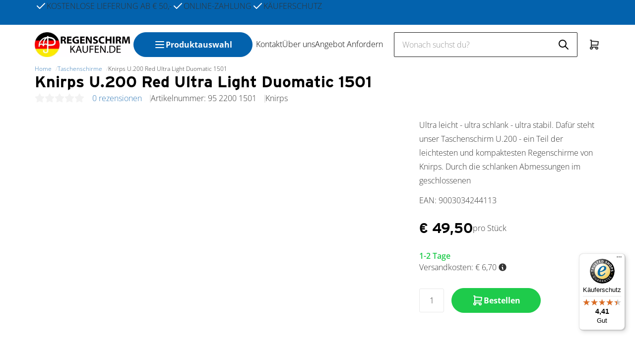

--- FILE ---
content_type: text/xml; charset="utf-8"
request_url: https://www.regenschirmkaufen.de/website/Includes/AjaxFunctions/WebsiteAjaxHandler.php?Show=Product
body_size: 4690
content:
<?xml version="1.0" encoding="utf-8" ?><xjx><cmd n="js"><![CDATA[$(".page__product__relevant").html("                    <div class=\u0022product__product-cards\u0022>    <h2 class=\u0022product__product-cards__title container-margin--left\u0022>Relevante Produkte</h2>    <div class=\u0022slick-slider-overflow-wrapper container-margin--left\u0022>     <div class=\u0022products products--view-2 products--slider\u0022>                                                         <div class=\u0022product-card product-card--view-2 border border-radius p-relative product-card--hover-fold\u0022>     <form>      <a href=\u0022https://www.regenschirmkaufen.de/Knirps-U.090-Navy-Ultra-Light-XXL-Manual-Compact\u0022>       <div class=\u0022product-card__image contain\u0022>        <picture class=\u0022\u0022>         <source type=\u0022image/webp\u0022 media=\u0022(max-width: 575px)\u0022 data-srcset=\u0022https://www.regenschirmkaufen.de//Files/3/7000/7646/ProductPhotos/620x620/1740892294.jpg.webp\u0022>         <source type=\u0022image/webp\u0022 media=\u0022(max-width: 767px)\u0022 data-srcset=\u0022https://www.regenschirmkaufen.de//Files/3/7000/7646/ProductPhotos/620x620/1740892294.jpg.webp\u0022>         <source type=\u0022image/webp\u0022 media=\u0022(max-width: 992px)\u0022 data-srcset=\u0022https://www.regenschirmkaufen.de//Files/3/7000/7646/ProductPhotos/620x620/1740892294.jpg.webp\u0022>         <source type=\u0022image/webp\u0022 media=\u0022(max-width: 1199px)\u0022 data-srcset=\u0022https://www.regenschirmkaufen.de//Files/3/7000/7646/ProductPhotos/620x620/1740892294.jpg.webp\u0022>         <source type=\u0022image/webp\u0022 media=\u0022(min-width: 1200px)\u0022 data-srcset=\u0022https://www.regenschirmkaufen.de//Files/3/7000/7646/ProductPhotos/620x620/1740892294.jpg.webp\u0022>          <source media=\u0022(max-width: 575px)\u0022 data-srcset=\u0022https://www.regenschirmkaufen.de//Files/3/7000/7646/ProductPhotos/620x620/1740892294.jpg\u0022>         <source media=\u0022(max-width: 767px)\u0022 data-srcset=\u0022https://www.regenschirmkaufen.de//Files/3/7000/7646/ProductPhotos/620x620/1740892294.jpg\u0022>         <source media=\u0022(max-width: 992px)\u0022 data-srcset=\u0022https://www.regenschirmkaufen.de//Files/3/7000/7646/ProductPhotos/620x620/1740892294.jpg\u0022>         <source media=\u0022(max-width: 1199px)\u0022 data-srcset=\u0022https://www.regenschirmkaufen.de//Files/3/7000/7646/ProductPhotos/620x620/1740892294.jpg\u0022>          <img class=\u0022lazyload\u0022 data-src=\u0022https://www.regenschirmkaufen.de//Files/3/7000/7646/ProductPhotos/620x620/1740892294.jpg\u0022 alt=\u0022Knirps U.090 Navy Ultra Light XXL Manual Compact\u0022 title=\u0022Knirps U.090 Navy Ultra Light XXL Manual Compact 1201\u0022>        </picture>                                   </div>                                <div class=\u0022product-card__thumbnails border border-radius flex flex-direction--column flex-gap--400\u0022>                                                                                                                                                   <div class=\u0022product-card__thumbnail-image\u0022>            <picture>             <source type=\u0022image/webp\u0022 media=\u0022(max-width: 575px)\u0022 data-srcset=\u0022https://www.regenschirmkaufen.de//Files/3/7000/7646/ProductPhotos/200x200/1740892322.jpg.webp\u0022>             <source type=\u0022image/webp\u0022 media=\u0022(max-width: 767px)\u0022 data-srcset=\u0022https://www.regenschirmkaufen.de//Files/3/7000/7646/ProductPhotos/200x200/1740892322.jpg.webp\u0022>             <source type=\u0022image/webp\u0022 media=\u0022(max-width: 992px)\u0022 data-srcset=\u0022https://www.regenschirmkaufen.de//Files/3/7000/7646/ProductPhotos/200x200/1740892322.jpg.webp\u0022>             <source type=\u0022image/webp\u0022 media=\u0022(max-width: 1199px)\u0022 data-srcset=\u0022https://www.regenschirmkaufen.de//Files/3/7000/7646/ProductPhotos/200x200/1740892322.jpg.webp\u0022>             <source type=\u0022image/webp\u0022 media=\u0022(min-width: 1200px)\u0022 data-srcset=\u0022https://www.regenschirmkaufen.de//Files/3/7000/7646/ProductPhotos/200x200/1740892322.jpg.webp\u0022>              <source media=\u0022(max-width: 575px)\u0022 data-srcset=\u0022https://www.regenschirmkaufen.de//Files/3/7000/7646/ProductPhotos/200x200/1740892322.jpg\u0022>             <source media=\u0022(max-width: 767px)\u0022 data-srcset=\u0022https://www.regenschirmkaufen.de//Files/3/7000/7646/ProductPhotos/200x200/1740892322.jpg\u0022>             <source media=\u0022(max-width: 992px)\u0022 data-srcset=\u0022https://www.regenschirmkaufen.de//Files/3/7000/7646/ProductPhotos/200x200/1740892322.jpg\u0022>             <source media=\u0022(max-width: 1199px)\u0022 data-srcset=\u0022https://www.regenschirmkaufen.de//Files/3/7000/7646/ProductPhotos/200x200/1740892322.jpg\u0022>             <img class=\u0022lazyload\u0022 data-src=\u0022https://www.regenschirmkaufen.de//Files/3/7000/7646/ProductPhotos/200x200/1740892322.jpg\u0022 alt=\u0022Knirps Regenschirm Blau\u0022 title=\u0022Knirps U.090 Navy Ultra Light XXL Manual Compact 1201\u0022>            </picture>           </div>                                                                            </div>                               <div class=\u0022product-card__labels flex align-items--flex-end flex-direction--column flex-gap--100\u0022>                                                                                                                                                                                                                                               </div>      </a>      <div class=\u0022product-card__info\u0022>       <div class=\u0022p-relative\u0022>        <a class=\u0022product-card__title h4 block-link no-hover\u0022 href=\u0022https://www.regenschirmkaufen.de/Knirps-U.090-Navy-Ultra-Light-XXL-Manual-Compact\u0022>Knirps U.090 Navy Ultra Light XXL Manual Compact 1201</a>                                     <div class=\u0022product-card__reviews flex align-items--center\u0022>                                               <span class=\u0022product-card__noreviews\u0022>Noch keine Bewertungen</span>                                             </div>                                                                 <p class=\u0022product-card__description\u0022>Ein Regenschirm von Knirps der durch ultra wenig Gewicht...</p>                                   </div>       <div class=\u0022product-card__compare-stock-price-wrapper flex justify-content--space-between align-items--flex-end flex-wrap--wrap flex-gap--200\u0022>                                                                 <div class=\u0022flex flex-direction--column margin-left--auto\u0022>                                                                                    <div class=\u0022product-card__price flex flex-direction--column justify-content--flex-end text-right\u0022>                                                         <span class=\u0022product-card__price--sell text-regular\u0022>€ 69,90 </span>           </div>                                             </div>                                                               </div>       <div class=\u0022product-card__bottom flex flex-wrap--nowrap align-items--flex-end flex-gap--400\u0022>                                                                 <button title=\u0022im Warenkorb\u0022 class=\u0022btn btn-primary btn--fullwidth flex-grow--1 hook__product-order\u0022 data-product-id=\u0022792908369\u0022 data-quantity=\u00221\u0022>          <svg xmlns=\u0022http://www.w3.org/2000/svg\u0022 class=\u0022icon icon-tabler icon-tabler-shopping-cart\u0022 width=\u002224\u0022 height=\u002224\u0022 viewBox=\u00220 0 24 24\u0022 stroke-width=\u00222\u0022 stroke=\u0022currentColor\u0022 fill=\u0022none\u0022 stroke-linecap=\u0022round\u0022 stroke-linejoin=\u0022round\u0022><path stroke=\u0022none\u0022 d=\u0022M0 0h24v24H0z\u0022 fill=\u0022none\u0022></path><path d=\u0022M6 19m-2 0a2 2 0 1 0 4 0a2 2 0 1 0 -4 0\u0022></path><path d=\u0022M17 19m-2 0a2 2 0 1 0 4 0a2 2 0 1 0 -4 0\u0022></path><path d=\u0022M17 17h-11v-14h-2\u0022></path><path d=\u0022M6 5l14 1l-1 7h-13\u0022></path>         </svg>          Kaufen         </button>                                   </div>                              </div>     </form>    </div>                                                                      <div class=\u0022product-card product-card--view-2 border border-radius p-relative product-card--hover-fold\u0022>     <form>      <a href=\u0022https://www.regenschirmkaufen.de/Knirps-t.200-animal-stone-Medium-Duomatic\u0022>       <div class=\u0022product-card__image contain\u0022>        <picture class=\u0022\u0022>         <source type=\u0022image/webp\u0022 media=\u0022(max-width: 575px)\u0022 data-srcset=\u0022https://www.regenschirmkaufen.de//Files/3/7000/7646/ProductPhotos/620x620/1739669891.jpg.webp\u0022>         <source type=\u0022image/webp\u0022 media=\u0022(max-width: 767px)\u0022 data-srcset=\u0022https://www.regenschirmkaufen.de//Files/3/7000/7646/ProductPhotos/620x620/1739669891.jpg.webp\u0022>         <source type=\u0022image/webp\u0022 media=\u0022(max-width: 992px)\u0022 data-srcset=\u0022https://www.regenschirmkaufen.de//Files/3/7000/7646/ProductPhotos/620x620/1739669891.jpg.webp\u0022>         <source type=\u0022image/webp\u0022 media=\u0022(max-width: 1199px)\u0022 data-srcset=\u0022https://www.regenschirmkaufen.de//Files/3/7000/7646/ProductPhotos/620x620/1739669891.jpg.webp\u0022>         <source type=\u0022image/webp\u0022 media=\u0022(min-width: 1200px)\u0022 data-srcset=\u0022https://www.regenschirmkaufen.de//Files/3/7000/7646/ProductPhotos/620x620/1739669891.jpg.webp\u0022>          <source media=\u0022(max-width: 575px)\u0022 data-srcset=\u0022https://www.regenschirmkaufen.de//Files/3/7000/7646/ProductPhotos/620x620/1739669891.jpg\u0022>         <source media=\u0022(max-width: 767px)\u0022 data-srcset=\u0022https://www.regenschirmkaufen.de//Files/3/7000/7646/ProductPhotos/620x620/1739669891.jpg\u0022>         <source media=\u0022(max-width: 992px)\u0022 data-srcset=\u0022https://www.regenschirmkaufen.de//Files/3/7000/7646/ProductPhotos/620x620/1739669891.jpg\u0022>         <source media=\u0022(max-width: 1199px)\u0022 data-srcset=\u0022https://www.regenschirmkaufen.de//Files/3/7000/7646/ProductPhotos/620x620/1739669891.jpg\u0022>          <img class=\u0022lazyload\u0022 data-src=\u0022https://www.regenschirmkaufen.de//Files/3/7000/7646/ProductPhotos/620x620/1739669891.jpg\u0022 alt=\u0022Knirps T.200 animal Stone medium Duomatic\u0022 title=\u0022Knirps t.200 Animal Stone Medium Duomatic 4939\u0022>        </picture>                                   </div>                                <div class=\u0022product-card__thumbnails border border-radius flex flex-direction--column flex-gap--400\u0022>                                                                                                                                                   <div class=\u0022product-card__thumbnail-image\u0022>            <picture>             <source type=\u0022image/webp\u0022 media=\u0022(max-width: 575px)\u0022 data-srcset=\u0022https://www.regenschirmkaufen.de//Files/3/7000/7646/ProductPhotos/200x200/1739669898.jpg.webp\u0022>             <source type=\u0022image/webp\u0022 media=\u0022(max-width: 767px)\u0022 data-srcset=\u0022https://www.regenschirmkaufen.de//Files/3/7000/7646/ProductPhotos/200x200/1739669898.jpg.webp\u0022>             <source type=\u0022image/webp\u0022 media=\u0022(max-width: 992px)\u0022 data-srcset=\u0022https://www.regenschirmkaufen.de//Files/3/7000/7646/ProductPhotos/200x200/1739669898.jpg.webp\u0022>             <source type=\u0022image/webp\u0022 media=\u0022(max-width: 1199px)\u0022 data-srcset=\u0022https://www.regenschirmkaufen.de//Files/3/7000/7646/ProductPhotos/200x200/1739669898.jpg.webp\u0022>             <source type=\u0022image/webp\u0022 media=\u0022(min-width: 1200px)\u0022 data-srcset=\u0022https://www.regenschirmkaufen.de//Files/3/7000/7646/ProductPhotos/200x200/1739669898.jpg.webp\u0022>              <source media=\u0022(max-width: 575px)\u0022 data-srcset=\u0022https://www.regenschirmkaufen.de//Files/3/7000/7646/ProductPhotos/200x200/1739669898.jpg\u0022>             <source media=\u0022(max-width: 767px)\u0022 data-srcset=\u0022https://www.regenschirmkaufen.de//Files/3/7000/7646/ProductPhotos/200x200/1739669898.jpg\u0022>             <source media=\u0022(max-width: 992px)\u0022 data-srcset=\u0022https://www.regenschirmkaufen.de//Files/3/7000/7646/ProductPhotos/200x200/1739669898.jpg\u0022>             <source media=\u0022(max-width: 1199px)\u0022 data-srcset=\u0022https://www.regenschirmkaufen.de//Files/3/7000/7646/ProductPhotos/200x200/1739669898.jpg\u0022>             <img class=\u0022lazyload\u0022 data-src=\u0022https://www.regenschirmkaufen.de//Files/3/7000/7646/ProductPhotos/200x200/1739669898.jpg\u0022 alt=\u0022Knirps Taschenregenschirm animal stone\u0022 title=\u0022Knirps t.200 Animal Stone Medium Duomatic 4939\u0022>            </picture>           </div>                                                                            </div>                               <div class=\u0022product-card__labels flex align-items--flex-end flex-direction--column flex-gap--100\u0022>                                                                                                                                                                                                                                               </div>      </a>      <div class=\u0022product-card__info\u0022>       <div class=\u0022p-relative\u0022>        <a class=\u0022product-card__title h4 block-link no-hover\u0022 href=\u0022https://www.regenschirmkaufen.de/Knirps-t.200-animal-stone-Medium-Duomatic\u0022>Knirps t.200 Animal Stone Medium Duomatic 4939</a>                                     <div class=\u0022product-card__reviews flex align-items--center\u0022>                                               <span class=\u0022product-card__noreviews\u0022>Noch keine Bewertungen</span>                                             </div>                                                                 <p class=\u0022product-card__description\u0022></p>                                   </div>       <div class=\u0022product-card__compare-stock-price-wrapper flex justify-content--space-between align-items--flex-end flex-wrap--wrap flex-gap--200\u0022>                                                                 <div class=\u0022flex flex-direction--column margin-left--auto\u0022>                                                                                    <div class=\u0022product-card__price flex flex-direction--column justify-content--flex-end text-right\u0022>                                                         <span class=\u0022product-card__price--sell text-regular\u0022>€ 69,90 </span>           </div>                                             </div>                                                               </div>       <div class=\u0022product-card__bottom flex flex-wrap--nowrap align-items--flex-end flex-gap--400\u0022>                                                                 <button title=\u0022im Warenkorb\u0022 class=\u0022btn btn-primary btn--fullwidth flex-grow--1 hook__product-order\u0022 data-product-id=\u0022792685832\u0022 data-quantity=\u00221\u0022>          <svg xmlns=\u0022http://www.w3.org/2000/svg\u0022 class=\u0022icon icon-tabler icon-tabler-shopping-cart\u0022 width=\u002224\u0022 height=\u002224\u0022 viewBox=\u00220 0 24 24\u0022 stroke-width=\u00222\u0022 stroke=\u0022currentColor\u0022 fill=\u0022none\u0022 stroke-linecap=\u0022round\u0022 stroke-linejoin=\u0022round\u0022><path stroke=\u0022none\u0022 d=\u0022M0 0h24v24H0z\u0022 fill=\u0022none\u0022></path><path d=\u0022M6 19m-2 0a2 2 0 1 0 4 0a2 2 0 1 0 -4 0\u0022></path><path d=\u0022M17 19m-2 0a2 2 0 1 0 4 0a2 2 0 1 0 -4 0\u0022></path><path d=\u0022M17 17h-11v-14h-2\u0022></path><path d=\u0022M6 5l14 1l-1 7h-13\u0022></path>         </svg>          Kaufen         </button>                                   </div>                              </div>     </form>    </div>                                                                      <div class=\u0022product-card product-card--view-2 border border-radius p-relative product-card--hover-fold\u0022>     <form>      <a href=\u0022https://www.regenschirmkaufen.de/Knirps-t.200-bordeaux-Medium-Duomatic\u0022>       <div class=\u0022product-card__image contain\u0022>        <picture class=\u0022\u0022>         <source type=\u0022image/webp\u0022 media=\u0022(max-width: 575px)\u0022 data-srcset=\u0022https://www.regenschirmkaufen.de//Files/3/7000/7646/ProductPhotos/620x620/1739496585.jpg.webp\u0022>         <source type=\u0022image/webp\u0022 media=\u0022(max-width: 767px)\u0022 data-srcset=\u0022https://www.regenschirmkaufen.de//Files/3/7000/7646/ProductPhotos/620x620/1739496585.jpg.webp\u0022>         <source type=\u0022image/webp\u0022 media=\u0022(max-width: 992px)\u0022 data-srcset=\u0022https://www.regenschirmkaufen.de//Files/3/7000/7646/ProductPhotos/620x620/1739496585.jpg.webp\u0022>         <source type=\u0022image/webp\u0022 media=\u0022(max-width: 1199px)\u0022 data-srcset=\u0022https://www.regenschirmkaufen.de//Files/3/7000/7646/ProductPhotos/620x620/1739496585.jpg.webp\u0022>         <source type=\u0022image/webp\u0022 media=\u0022(min-width: 1200px)\u0022 data-srcset=\u0022https://www.regenschirmkaufen.de//Files/3/7000/7646/ProductPhotos/620x620/1739496585.jpg.webp\u0022>          <source media=\u0022(max-width: 575px)\u0022 data-srcset=\u0022https://www.regenschirmkaufen.de//Files/3/7000/7646/ProductPhotos/620x620/1739496585.jpg\u0022>         <source media=\u0022(max-width: 767px)\u0022 data-srcset=\u0022https://www.regenschirmkaufen.de//Files/3/7000/7646/ProductPhotos/620x620/1739496585.jpg\u0022>         <source media=\u0022(max-width: 992px)\u0022 data-srcset=\u0022https://www.regenschirmkaufen.de//Files/3/7000/7646/ProductPhotos/620x620/1739496585.jpg\u0022>         <source media=\u0022(max-width: 1199px)\u0022 data-srcset=\u0022https://www.regenschirmkaufen.de//Files/3/7000/7646/ProductPhotos/620x620/1739496585.jpg\u0022>          <img class=\u0022lazyload\u0022 data-src=\u0022https://www.regenschirmkaufen.de//Files/3/7000/7646/ProductPhotos/620x620/1739496585.jpg\u0022 alt=\u0022Knirps T.200 Bordeaux Medium Duomatic\u0022 title=\u0022Knirps t.200 Bordeaux Medium Duomatic 4900\u0022>        </picture>                                   </div>                                <div class=\u0022product-card__thumbnails border border-radius flex flex-direction--column flex-gap--400\u0022>                                                                                                                                                   <div class=\u0022product-card__thumbnail-image\u0022>            <picture>             <source type=\u0022image/webp\u0022 media=\u0022(max-width: 575px)\u0022 data-srcset=\u0022https://www.regenschirmkaufen.de//Files/3/7000/7646/ProductPhotos/200x200/1739496592.jpg.webp\u0022>             <source type=\u0022image/webp\u0022 media=\u0022(max-width: 767px)\u0022 data-srcset=\u0022https://www.regenschirmkaufen.de//Files/3/7000/7646/ProductPhotos/200x200/1739496592.jpg.webp\u0022>             <source type=\u0022image/webp\u0022 media=\u0022(max-width: 992px)\u0022 data-srcset=\u0022https://www.regenschirmkaufen.de//Files/3/7000/7646/ProductPhotos/200x200/1739496592.jpg.webp\u0022>             <source type=\u0022image/webp\u0022 media=\u0022(max-width: 1199px)\u0022 data-srcset=\u0022https://www.regenschirmkaufen.de//Files/3/7000/7646/ProductPhotos/200x200/1739496592.jpg.webp\u0022>             <source type=\u0022image/webp\u0022 media=\u0022(min-width: 1200px)\u0022 data-srcset=\u0022https://www.regenschirmkaufen.de//Files/3/7000/7646/ProductPhotos/200x200/1739496592.jpg.webp\u0022>              <source media=\u0022(max-width: 575px)\u0022 data-srcset=\u0022https://www.regenschirmkaufen.de//Files/3/7000/7646/ProductPhotos/200x200/1739496592.jpg\u0022>             <source media=\u0022(max-width: 767px)\u0022 data-srcset=\u0022https://www.regenschirmkaufen.de//Files/3/7000/7646/ProductPhotos/200x200/1739496592.jpg\u0022>             <source media=\u0022(max-width: 992px)\u0022 data-srcset=\u0022https://www.regenschirmkaufen.de//Files/3/7000/7646/ProductPhotos/200x200/1739496592.jpg\u0022>             <source media=\u0022(max-width: 1199px)\u0022 data-srcset=\u0022https://www.regenschirmkaufen.de//Files/3/7000/7646/ProductPhotos/200x200/1739496592.jpg\u0022>             <img class=\u0022lazyload\u0022 data-src=\u0022https://www.regenschirmkaufen.de//Files/3/7000/7646/ProductPhotos/200x200/1739496592.jpg\u0022 alt=\u0022Knirps Taschenregenschirm Bordeaux\u0022 title=\u0022Knirps t.200 Bordeaux Medium Duomatic 4900\u0022>            </picture>           </div>                                                                            </div>                               <div class=\u0022product-card__labels flex align-items--flex-end flex-direction--column flex-gap--100\u0022>                                                                                                                                                                                                                                               </div>      </a>      <div class=\u0022product-card__info\u0022>       <div class=\u0022p-relative\u0022>        <a class=\u0022product-card__title h4 block-link no-hover\u0022 href=\u0022https://www.regenschirmkaufen.de/Knirps-t.200-bordeaux-Medium-Duomatic\u0022>Knirps t.200 Bordeaux Medium Duomatic 4900</a>                                     <div class=\u0022product-card__reviews flex align-items--center\u0022>                                               <span class=\u0022product-card__noreviews\u0022>Noch keine Bewertungen</span>                                             </div>                                                                 <p class=\u0022product-card__description\u0022></p>                                   </div>       <div class=\u0022product-card__compare-stock-price-wrapper flex justify-content--space-between align-items--flex-end flex-wrap--wrap flex-gap--200\u0022>                                                                 <div class=\u0022flex flex-direction--column margin-left--auto\u0022>                                                                                    <div class=\u0022product-card__price flex flex-direction--column justify-content--flex-end text-right\u0022>                                                         <span class=\u0022product-card__price--sell text-regular\u0022>€ 69,90 </span>           </div>                                             </div>                                                               </div>       <div class=\u0022product-card__bottom flex flex-wrap--nowrap align-items--flex-end flex-gap--400\u0022>                                                                 <button title=\u0022im Warenkorb\u0022 class=\u0022btn btn-primary btn--fullwidth flex-grow--1 hook__product-order\u0022 data-product-id=\u0022792638274\u0022 data-quantity=\u00221\u0022>          <svg xmlns=\u0022http://www.w3.org/2000/svg\u0022 class=\u0022icon icon-tabler icon-tabler-shopping-cart\u0022 width=\u002224\u0022 height=\u002224\u0022 viewBox=\u00220 0 24 24\u0022 stroke-width=\u00222\u0022 stroke=\u0022currentColor\u0022 fill=\u0022none\u0022 stroke-linecap=\u0022round\u0022 stroke-linejoin=\u0022round\u0022><path stroke=\u0022none\u0022 d=\u0022M0 0h24v24H0z\u0022 fill=\u0022none\u0022></path><path d=\u0022M6 19m-2 0a2 2 0 1 0 4 0a2 2 0 1 0 -4 0\u0022></path><path d=\u0022M17 19m-2 0a2 2 0 1 0 4 0a2 2 0 1 0 -4 0\u0022></path><path d=\u0022M17 17h-11v-14h-2\u0022></path><path d=\u0022M6 5l14 1l-1 7h-13\u0022></path>         </svg>          Kaufen         </button>                                   </div>                              </div>     </form>    </div>                                                                      <div class=\u0022product-card product-card--view-2 border border-radius p-relative product-card--hover-fold\u0022>     <form>      <a href=\u0022https://www.regenschirmkaufen.de/Knirps-t.200-Schwarz-Medium-Duomatic\u0022>       <div class=\u0022product-card__image contain\u0022>        <picture class=\u0022\u0022>         <source type=\u0022image/webp\u0022 media=\u0022(max-width: 575px)\u0022 data-srcset=\u0022https://www.regenschirmkaufen.de//Files/3/7000/7646/ProductPhotos/620x620/1739252670.jpg.webp\u0022>         <source type=\u0022image/webp\u0022 media=\u0022(max-width: 767px)\u0022 data-srcset=\u0022https://www.regenschirmkaufen.de//Files/3/7000/7646/ProductPhotos/620x620/1739252670.jpg.webp\u0022>         <source type=\u0022image/webp\u0022 media=\u0022(max-width: 992px)\u0022 data-srcset=\u0022https://www.regenschirmkaufen.de//Files/3/7000/7646/ProductPhotos/620x620/1739252670.jpg.webp\u0022>         <source type=\u0022image/webp\u0022 media=\u0022(max-width: 1199px)\u0022 data-srcset=\u0022https://www.regenschirmkaufen.de//Files/3/7000/7646/ProductPhotos/620x620/1739252670.jpg.webp\u0022>         <source type=\u0022image/webp\u0022 media=\u0022(min-width: 1200px)\u0022 data-srcset=\u0022https://www.regenschirmkaufen.de//Files/3/7000/7646/ProductPhotos/620x620/1739252670.jpg.webp\u0022>          <source media=\u0022(max-width: 575px)\u0022 data-srcset=\u0022https://www.regenschirmkaufen.de//Files/3/7000/7646/ProductPhotos/620x620/1739252670.jpg\u0022>         <source media=\u0022(max-width: 767px)\u0022 data-srcset=\u0022https://www.regenschirmkaufen.de//Files/3/7000/7646/ProductPhotos/620x620/1739252670.jpg\u0022>         <source media=\u0022(max-width: 992px)\u0022 data-srcset=\u0022https://www.regenschirmkaufen.de//Files/3/7000/7646/ProductPhotos/620x620/1739252670.jpg\u0022>         <source media=\u0022(max-width: 1199px)\u0022 data-srcset=\u0022https://www.regenschirmkaufen.de//Files/3/7000/7646/ProductPhotos/620x620/1739252670.jpg\u0022>          <img class=\u0022lazyload\u0022 data-src=\u0022https://www.regenschirmkaufen.de//Files/3/7000/7646/ProductPhotos/620x620/1739252670.jpg\u0022 alt=\u0022Knirps t.200 medium duomatic\u0022 title=\u0022Knirps t.200 black Medium Duomatic 1000\u0022>        </picture>                                   </div>                                <div class=\u0022product-card__thumbnails border border-radius flex flex-direction--column flex-gap--400\u0022>                                                                                                                                                   <div class=\u0022product-card__thumbnail-image\u0022>            <picture>             <source type=\u0022image/webp\u0022 media=\u0022(max-width: 575px)\u0022 data-srcset=\u0022https://www.regenschirmkaufen.de//Files/3/7000/7646/ProductPhotos/200x200/1739252656.jpg.webp\u0022>             <source type=\u0022image/webp\u0022 media=\u0022(max-width: 767px)\u0022 data-srcset=\u0022https://www.regenschirmkaufen.de//Files/3/7000/7646/ProductPhotos/200x200/1739252656.jpg.webp\u0022>             <source type=\u0022image/webp\u0022 media=\u0022(max-width: 992px)\u0022 data-srcset=\u0022https://www.regenschirmkaufen.de//Files/3/7000/7646/ProductPhotos/200x200/1739252656.jpg.webp\u0022>             <source type=\u0022image/webp\u0022 media=\u0022(max-width: 1199px)\u0022 data-srcset=\u0022https://www.regenschirmkaufen.de//Files/3/7000/7646/ProductPhotos/200x200/1739252656.jpg.webp\u0022>             <source type=\u0022image/webp\u0022 media=\u0022(min-width: 1200px)\u0022 data-srcset=\u0022https://www.regenschirmkaufen.de//Files/3/7000/7646/ProductPhotos/200x200/1739252656.jpg.webp\u0022>              <source media=\u0022(max-width: 575px)\u0022 data-srcset=\u0022https://www.regenschirmkaufen.de//Files/3/7000/7646/ProductPhotos/200x200/1739252656.jpg\u0022>             <source media=\u0022(max-width: 767px)\u0022 data-srcset=\u0022https://www.regenschirmkaufen.de//Files/3/7000/7646/ProductPhotos/200x200/1739252656.jpg\u0022>             <source media=\u0022(max-width: 992px)\u0022 data-srcset=\u0022https://www.regenschirmkaufen.de//Files/3/7000/7646/ProductPhotos/200x200/1739252656.jpg\u0022>             <source media=\u0022(max-width: 1199px)\u0022 data-srcset=\u0022https://www.regenschirmkaufen.de//Files/3/7000/7646/ProductPhotos/200x200/1739252656.jpg\u0022>             <img class=\u0022lazyload\u0022 data-src=\u0022https://www.regenschirmkaufen.de//Files/3/7000/7646/ProductPhotos/200x200/1739252656.jpg\u0022 alt=\u0022Knirps regenschirm schwarz\u0022 title=\u0022Knirps t.200 black Medium Duomatic 1000\u0022>            </picture>           </div>                                                                            </div>                               <div class=\u0022product-card__labels flex align-items--flex-end flex-direction--column flex-gap--100\u0022>                                                                                                                                                                                                                                               </div>      </a>      <div class=\u0022product-card__info\u0022>       <div class=\u0022p-relative\u0022>        <a class=\u0022product-card__title h4 block-link no-hover\u0022 href=\u0022https://www.regenschirmkaufen.de/Knirps-t.200-Schwarz-Medium-Duomatic\u0022>Knirps t.200 black Medium Duomatic 1000</a>                                     <div class=\u0022product-card__reviews flex align-items--center\u0022>                                               <span class=\u0022product-card__noreviews\u0022>Noch keine Bewertungen</span>                                             </div>                                                                 <p class=\u0022product-card__description\u0022></p>                                   </div>       <div class=\u0022product-card__compare-stock-price-wrapper flex justify-content--space-between align-items--flex-end flex-wrap--wrap flex-gap--200\u0022>                                                                 <div class=\u0022flex flex-direction--column margin-left--auto\u0022>                                                                                    <div class=\u0022product-card__price flex flex-direction--column justify-content--flex-end text-right\u0022>                                                         <span class=\u0022product-card__price--sell text-regular\u0022>€ 69,90 </span>           </div>                                             </div>                                                               </div>       <div class=\u0022product-card__bottom flex flex-wrap--nowrap align-items--flex-end flex-gap--400\u0022>                                                                 <button title=\u0022im Warenkorb\u0022 class=\u0022btn btn-primary btn--fullwidth flex-grow--1 hook__product-order\u0022 data-product-id=\u0022792567210\u0022 data-quantity=\u00221\u0022>          <svg xmlns=\u0022http://www.w3.org/2000/svg\u0022 class=\u0022icon icon-tabler icon-tabler-shopping-cart\u0022 width=\u002224\u0022 height=\u002224\u0022 viewBox=\u00220 0 24 24\u0022 stroke-width=\u00222\u0022 stroke=\u0022currentColor\u0022 fill=\u0022none\u0022 stroke-linecap=\u0022round\u0022 stroke-linejoin=\u0022round\u0022><path stroke=\u0022none\u0022 d=\u0022M0 0h24v24H0z\u0022 fill=\u0022none\u0022></path><path d=\u0022M6 19m-2 0a2 2 0 1 0 4 0a2 2 0 1 0 -4 0\u0022></path><path d=\u0022M17 19m-2 0a2 2 0 1 0 4 0a2 2 0 1 0 -4 0\u0022></path><path d=\u0022M17 17h-11v-14h-2\u0022></path><path d=\u0022M6 5l14 1l-1 7h-13\u0022></path>         </svg>          Kaufen         </button>                                   </div>                              </div>     </form>    </div>                                                                      <div class=\u0022product-card product-card--view-2 border border-radius p-relative product-card--hover-fold\u0022>     <form>      <a href=\u0022https://www.regenschirmkaufen.de/Knirps-t.200-dot-art-taupe-Medium-Duomatic\u0022>       <div class=\u0022product-card__image contain\u0022>        <picture class=\u0022\u0022>         <source type=\u0022image/webp\u0022 media=\u0022(max-width: 575px)\u0022 data-srcset=\u0022https://www.regenschirmkaufen.de//Files/3/7000/7646/ProductPhotos/620x620/1739673615.jpg.webp\u0022>         <source type=\u0022image/webp\u0022 media=\u0022(max-width: 767px)\u0022 data-srcset=\u0022https://www.regenschirmkaufen.de//Files/3/7000/7646/ProductPhotos/620x620/1739673615.jpg.webp\u0022>         <source type=\u0022image/webp\u0022 media=\u0022(max-width: 992px)\u0022 data-srcset=\u0022https://www.regenschirmkaufen.de//Files/3/7000/7646/ProductPhotos/620x620/1739673615.jpg.webp\u0022>         <source type=\u0022image/webp\u0022 media=\u0022(max-width: 1199px)\u0022 data-srcset=\u0022https://www.regenschirmkaufen.de//Files/3/7000/7646/ProductPhotos/620x620/1739673615.jpg.webp\u0022>         <source type=\u0022image/webp\u0022 media=\u0022(min-width: 1200px)\u0022 data-srcset=\u0022https://www.regenschirmkaufen.de//Files/3/7000/7646/ProductPhotos/620x620/1739673615.jpg.webp\u0022>          <source media=\u0022(max-width: 575px)\u0022 data-srcset=\u0022https://www.regenschirmkaufen.de//Files/3/7000/7646/ProductPhotos/620x620/1739673615.jpg\u0022>         <source media=\u0022(max-width: 767px)\u0022 data-srcset=\u0022https://www.regenschirmkaufen.de//Files/3/7000/7646/ProductPhotos/620x620/1739673615.jpg\u0022>         <source media=\u0022(max-width: 992px)\u0022 data-srcset=\u0022https://www.regenschirmkaufen.de//Files/3/7000/7646/ProductPhotos/620x620/1739673615.jpg\u0022>         <source media=\u0022(max-width: 1199px)\u0022 data-srcset=\u0022https://www.regenschirmkaufen.de//Files/3/7000/7646/ProductPhotos/620x620/1739673615.jpg\u0022>          <img class=\u0022lazyload\u0022 data-src=\u0022https://www.regenschirmkaufen.de//Files/3/7000/7646/ProductPhotos/620x620/1739673615.jpg\u0022 alt=\u0022Knirps t.200 dot art Taupe medium duomatic\u0022 title=\u0022Knirps t.200 Dort Art Taupe Medium Duomatic 4902\u0022>        </picture>                                   </div>                                <div class=\u0022product-card__thumbnails border border-radius flex flex-direction--column flex-gap--400\u0022>                                                                                                                                                   <div class=\u0022product-card__thumbnail-image\u0022>            <picture>             <source type=\u0022image/webp\u0022 media=\u0022(max-width: 575px)\u0022 data-srcset=\u0022https://www.regenschirmkaufen.de//Files/3/7000/7646/ProductPhotos/200x200/1739673622.jpg.webp\u0022>             <source type=\u0022image/webp\u0022 media=\u0022(max-width: 767px)\u0022 data-srcset=\u0022https://www.regenschirmkaufen.de//Files/3/7000/7646/ProductPhotos/200x200/1739673622.jpg.webp\u0022>             <source type=\u0022image/webp\u0022 media=\u0022(max-width: 992px)\u0022 data-srcset=\u0022https://www.regenschirmkaufen.de//Files/3/7000/7646/ProductPhotos/200x200/1739673622.jpg.webp\u0022>             <source type=\u0022image/webp\u0022 media=\u0022(max-width: 1199px)\u0022 data-srcset=\u0022https://www.regenschirmkaufen.de//Files/3/7000/7646/ProductPhotos/200x200/1739673622.jpg.webp\u0022>             <source type=\u0022image/webp\u0022 media=\u0022(min-width: 1200px)\u0022 data-srcset=\u0022https://www.regenschirmkaufen.de//Files/3/7000/7646/ProductPhotos/200x200/1739673622.jpg.webp\u0022>              <source media=\u0022(max-width: 575px)\u0022 data-srcset=\u0022https://www.regenschirmkaufen.de//Files/3/7000/7646/ProductPhotos/200x200/1739673622.jpg\u0022>             <source media=\u0022(max-width: 767px)\u0022 data-srcset=\u0022https://www.regenschirmkaufen.de//Files/3/7000/7646/ProductPhotos/200x200/1739673622.jpg\u0022>             <source media=\u0022(max-width: 992px)\u0022 data-srcset=\u0022https://www.regenschirmkaufen.de//Files/3/7000/7646/ProductPhotos/200x200/1739673622.jpg\u0022>             <source media=\u0022(max-width: 1199px)\u0022 data-srcset=\u0022https://www.regenschirmkaufen.de//Files/3/7000/7646/ProductPhotos/200x200/1739673622.jpg\u0022>             <img class=\u0022lazyload\u0022 data-src=\u0022https://www.regenschirmkaufen.de//Files/3/7000/7646/ProductPhotos/200x200/1739673622.jpg\u0022 alt=\u0022Knirps Taschenregenschirm beige mit  Punkten\u0022 title=\u0022Knirps t.200 Dort Art Taupe Medium Duomatic 4902\u0022>            </picture>           </div>                                                                            </div>                               <div class=\u0022product-card__labels flex align-items--flex-end flex-direction--column flex-gap--100\u0022>                                                                                                                                                                                                                                               </div>      </a>      <div class=\u0022product-card__info\u0022>       <div class=\u0022p-relative\u0022>        <a class=\u0022product-card__title h4 block-link no-hover\u0022 href=\u0022https://www.regenschirmkaufen.de/Knirps-t.200-dot-art-taupe-Medium-Duomatic\u0022>Knirps t.200 Dort Art Taupe Medium Duomatic 4902</a>                                     <div class=\u0022product-card__reviews flex align-items--center\u0022>                                               <span class=\u0022product-card__noreviews\u0022>Noch keine Bewertungen</span>                                             </div>                                                                 <p class=\u0022product-card__description\u0022></p>                                   </div>       <div class=\u0022product-card__compare-stock-price-wrapper flex justify-content--space-between align-items--flex-end flex-wrap--wrap flex-gap--200\u0022>                                                                 <div class=\u0022flex flex-direction--column margin-left--auto\u0022>                                                                                    <div class=\u0022product-card__price flex flex-direction--column justify-content--flex-end text-right\u0022>                                                         <span class=\u0022product-card__price--sell text-regular\u0022>€ 69,90 </span>           </div>                                             </div>                                                               </div>       <div class=\u0022product-card__bottom flex flex-wrap--nowrap align-items--flex-end flex-gap--400\u0022>                                                                 <button title=\u0022im Warenkorb\u0022 class=\u0022btn btn-primary btn--fullwidth flex-grow--1 hook__product-order\u0022 data-product-id=\u0022792687106\u0022 data-quantity=\u00221\u0022>          <svg xmlns=\u0022http://www.w3.org/2000/svg\u0022 class=\u0022icon icon-tabler icon-tabler-shopping-cart\u0022 width=\u002224\u0022 height=\u002224\u0022 viewBox=\u00220 0 24 24\u0022 stroke-width=\u00222\u0022 stroke=\u0022currentColor\u0022 fill=\u0022none\u0022 stroke-linecap=\u0022round\u0022 stroke-linejoin=\u0022round\u0022><path stroke=\u0022none\u0022 d=\u0022M0 0h24v24H0z\u0022 fill=\u0022none\u0022></path><path d=\u0022M6 19m-2 0a2 2 0 1 0 4 0a2 2 0 1 0 -4 0\u0022></path><path d=\u0022M17 19m-2 0a2 2 0 1 0 4 0a2 2 0 1 0 -4 0\u0022></path><path d=\u0022M17 17h-11v-14h-2\u0022></path><path d=\u0022M6 5l14 1l-1 7h-13\u0022></path>         </svg>          Kaufen         </button>                                   </div>                              </div>     </form>    </div>                                                                      <div class=\u0022product-card product-card--view-2 border border-radius p-relative product-card--hover-fold\u0022>     <form>      <a href=\u0022https://www.regenschirmkaufen.de/Knirps-t.200-check-red-and-navy-Medium-Duomatic\u0022>       <div class=\u0022product-card__image contain\u0022>        <picture class=\u0022\u0022>         <source type=\u0022image/webp\u0022 media=\u0022(max-width: 575px)\u0022 data-srcset=\u0022https://www.regenschirmkaufen.de//Files/3/7000/7646/ProductPhotos/620x620/1739555574.jpg.webp\u0022>         <source type=\u0022image/webp\u0022 media=\u0022(max-width: 767px)\u0022 data-srcset=\u0022https://www.regenschirmkaufen.de//Files/3/7000/7646/ProductPhotos/620x620/1739555574.jpg.webp\u0022>         <source type=\u0022image/webp\u0022 media=\u0022(max-width: 992px)\u0022 data-srcset=\u0022https://www.regenschirmkaufen.de//Files/3/7000/7646/ProductPhotos/620x620/1739555574.jpg.webp\u0022>         <source type=\u0022image/webp\u0022 media=\u0022(max-width: 1199px)\u0022 data-srcset=\u0022https://www.regenschirmkaufen.de//Files/3/7000/7646/ProductPhotos/620x620/1739555574.jpg.webp\u0022>         <source type=\u0022image/webp\u0022 media=\u0022(min-width: 1200px)\u0022 data-srcset=\u0022https://www.regenschirmkaufen.de//Files/3/7000/7646/ProductPhotos/620x620/1739555574.jpg.webp\u0022>          <source media=\u0022(max-width: 575px)\u0022 data-srcset=\u0022https://www.regenschirmkaufen.de//Files/3/7000/7646/ProductPhotos/620x620/1739555574.jpg\u0022>         <source media=\u0022(max-width: 767px)\u0022 data-srcset=\u0022https://www.regenschirmkaufen.de//Files/3/7000/7646/ProductPhotos/620x620/1739555574.jpg\u0022>         <source media=\u0022(max-width: 992px)\u0022 data-srcset=\u0022https://www.regenschirmkaufen.de//Files/3/7000/7646/ProductPhotos/620x620/1739555574.jpg\u0022>         <source media=\u0022(max-width: 1199px)\u0022 data-srcset=\u0022https://www.regenschirmkaufen.de//Files/3/7000/7646/ProductPhotos/620x620/1739555574.jpg\u0022>          <img class=\u0022lazyload\u0022 data-src=\u0022https://www.regenschirmkaufen.de//Files/3/7000/7646/ProductPhotos/620x620/1739555574.jpg\u0022 alt=\u0022Knirps t.200 check red &amp;#039;n navy duomatic medium\u0022 title=\u0022Knirps T.200 Check red &#039;n navy Medium Duomatic 5191\u0022>        </picture>                                   </div>                                <div class=\u0022product-card__thumbnails border border-radius flex flex-direction--column flex-gap--400\u0022>                                                                                                                                                   <div class=\u0022product-card__thumbnail-image\u0022>            <picture>             <source type=\u0022image/webp\u0022 media=\u0022(max-width: 575px)\u0022 data-srcset=\u0022https://www.regenschirmkaufen.de//Files/3/7000/7646/ProductPhotos/200x200/1739555602.jpg.webp\u0022>             <source type=\u0022image/webp\u0022 media=\u0022(max-width: 767px)\u0022 data-srcset=\u0022https://www.regenschirmkaufen.de//Files/3/7000/7646/ProductPhotos/200x200/1739555602.jpg.webp\u0022>             <source type=\u0022image/webp\u0022 media=\u0022(max-width: 992px)\u0022 data-srcset=\u0022https://www.regenschirmkaufen.de//Files/3/7000/7646/ProductPhotos/200x200/1739555602.jpg.webp\u0022>             <source type=\u0022image/webp\u0022 media=\u0022(max-width: 1199px)\u0022 data-srcset=\u0022https://www.regenschirmkaufen.de//Files/3/7000/7646/ProductPhotos/200x200/1739555602.jpg.webp\u0022>             <source type=\u0022image/webp\u0022 media=\u0022(min-width: 1200px)\u0022 data-srcset=\u0022https://www.regenschirmkaufen.de//Files/3/7000/7646/ProductPhotos/200x200/1739555602.jpg.webp\u0022>              <source media=\u0022(max-width: 575px)\u0022 data-srcset=\u0022https://www.regenschirmkaufen.de//Files/3/7000/7646/ProductPhotos/200x200/1739555602.jpg\u0022>             <source media=\u0022(max-width: 767px)\u0022 data-srcset=\u0022https://www.regenschirmkaufen.de//Files/3/7000/7646/ProductPhotos/200x200/1739555602.jpg\u0022>             <source media=\u0022(max-width: 992px)\u0022 data-srcset=\u0022https://www.regenschirmkaufen.de//Files/3/7000/7646/ProductPhotos/200x200/1739555602.jpg\u0022>             <source media=\u0022(max-width: 1199px)\u0022 data-srcset=\u0022https://www.regenschirmkaufen.de//Files/3/7000/7646/ProductPhotos/200x200/1739555602.jpg\u0022>             <img class=\u0022lazyload\u0022 data-src=\u0022https://www.regenschirmkaufen.de//Files/3/7000/7646/ProductPhotos/200x200/1739555602.jpg\u0022 alt=\u0022Knirps Taschenregenschirm rot und navy\u0022 title=\u0022Knirps T.200 Check red &#039;n navy Medium Duomatic 5191\u0022>            </picture>           </div>                                                                            </div>                               <div class=\u0022product-card__labels flex align-items--flex-end flex-direction--column flex-gap--100\u0022>                                                                                                                                                                                                                                               </div>      </a>      <div class=\u0022product-card__info\u0022>       <div class=\u0022p-relative\u0022>        <a class=\u0022product-card__title h4 block-link no-hover\u0022 href=\u0022https://www.regenschirmkaufen.de/Knirps-t.200-check-red-and-navy-Medium-Duomatic\u0022>Knirps T.200 Check red \u0027n navy Medium Duomatic 5191</a>                                     <div class=\u0022product-card__reviews flex align-items--center\u0022>                                               <span class=\u0022product-card__noreviews\u0022>Noch keine Bewertungen</span>                                             </div>                                                                 <p class=\u0022product-card__description\u0022></p>                                   </div>       <div class=\u0022product-card__compare-stock-price-wrapper flex justify-content--space-between align-items--flex-end flex-wrap--wrap flex-gap--200\u0022>                                                                 <div class=\u0022flex flex-direction--column margin-left--auto\u0022>                                                                                    <div class=\u0022product-card__price flex flex-direction--column justify-content--flex-end text-right\u0022>                                                         <span class=\u0022product-card__price--sell text-regular\u0022>€ 69,90 </span>           </div>                                             </div>                                                               </div>       <div class=\u0022product-card__bottom flex flex-wrap--nowrap align-items--flex-end flex-gap--400\u0022>                                                                 <button title=\u0022im Warenkorb\u0022 class=\u0022btn btn-primary btn--fullwidth flex-grow--1 hook__product-order\u0022 data-product-id=\u0022792654927\u0022 data-quantity=\u00221\u0022>          <svg xmlns=\u0022http://www.w3.org/2000/svg\u0022 class=\u0022icon icon-tabler icon-tabler-shopping-cart\u0022 width=\u002224\u0022 height=\u002224\u0022 viewBox=\u00220 0 24 24\u0022 stroke-width=\u00222\u0022 stroke=\u0022currentColor\u0022 fill=\u0022none\u0022 stroke-linecap=\u0022round\u0022 stroke-linejoin=\u0022round\u0022><path stroke=\u0022none\u0022 d=\u0022M0 0h24v24H0z\u0022 fill=\u0022none\u0022></path><path d=\u0022M6 19m-2 0a2 2 0 1 0 4 0a2 2 0 1 0 -4 0\u0022></path><path d=\u0022M17 19m-2 0a2 2 0 1 0 4 0a2 2 0 1 0 -4 0\u0022></path><path d=\u0022M17 17h-11v-14h-2\u0022></path><path d=\u0022M6 5l14 1l-1 7h-13\u0022></path>         </svg>          Kaufen         </button>                                   </div>                              </div>     </form>    </div>                                                                      <div class=\u0022product-card product-card--view-2 border border-radius p-relative product-card--hover-fold\u0022>     <form>      <a href=\u0022https://www.regenschirmkaufen.de/Knirps-t.200-check-hunter-Medium-Duomatic\u0022>       <div class=\u0022product-card__image contain\u0022>        <picture class=\u0022\u0022>         <source type=\u0022image/webp\u0022 media=\u0022(max-width: 575px)\u0022 data-srcset=\u0022https://www.regenschirmkaufen.de//Files/3/7000/7646/ProductPhotos/620x620/1739662485.jpg.webp\u0022>         <source type=\u0022image/webp\u0022 media=\u0022(max-width: 767px)\u0022 data-srcset=\u0022https://www.regenschirmkaufen.de//Files/3/7000/7646/ProductPhotos/620x620/1739662485.jpg.webp\u0022>         <source type=\u0022image/webp\u0022 media=\u0022(max-width: 992px)\u0022 data-srcset=\u0022https://www.regenschirmkaufen.de//Files/3/7000/7646/ProductPhotos/620x620/1739662485.jpg.webp\u0022>         <source type=\u0022image/webp\u0022 media=\u0022(max-width: 1199px)\u0022 data-srcset=\u0022https://www.regenschirmkaufen.de//Files/3/7000/7646/ProductPhotos/620x620/1739662485.jpg.webp\u0022>         <source type=\u0022image/webp\u0022 media=\u0022(min-width: 1200px)\u0022 data-srcset=\u0022https://www.regenschirmkaufen.de//Files/3/7000/7646/ProductPhotos/620x620/1739662485.jpg.webp\u0022>          <source media=\u0022(max-width: 575px)\u0022 data-srcset=\u0022https://www.regenschirmkaufen.de//Files/3/7000/7646/ProductPhotos/620x620/1739662485.jpg\u0022>         <source media=\u0022(max-width: 767px)\u0022 data-srcset=\u0022https://www.regenschirmkaufen.de//Files/3/7000/7646/ProductPhotos/620x620/1739662485.jpg\u0022>         <source media=\u0022(max-width: 992px)\u0022 data-srcset=\u0022https://www.regenschirmkaufen.de//Files/3/7000/7646/ProductPhotos/620x620/1739662485.jpg\u0022>         <source media=\u0022(max-width: 1199px)\u0022 data-srcset=\u0022https://www.regenschirmkaufen.de//Files/3/7000/7646/ProductPhotos/620x620/1739662485.jpg\u0022>          <img class=\u0022lazyload\u0022 data-src=\u0022https://www.regenschirmkaufen.de//Files/3/7000/7646/ProductPhotos/620x620/1739662485.jpg\u0022 alt=\u0022knirps t.200 check hunter duomatic medium\u0022 title=\u0022Knirps t.200 Check Hunter Medium Duomatic 5181\u0022>        </picture>                                   </div>                                <div class=\u0022product-card__thumbnails border border-radius flex flex-direction--column flex-gap--400\u0022>                                                                                                                                                   <div class=\u0022product-card__thumbnail-image\u0022>            <picture>             <source type=\u0022image/webp\u0022 media=\u0022(max-width: 575px)\u0022 data-srcset=\u0022https://www.regenschirmkaufen.de//Files/3/7000/7646/ProductPhotos/200x200/1739662499.jpg.webp\u0022>             <source type=\u0022image/webp\u0022 media=\u0022(max-width: 767px)\u0022 data-srcset=\u0022https://www.regenschirmkaufen.de//Files/3/7000/7646/ProductPhotos/200x200/1739662499.jpg.webp\u0022>             <source type=\u0022image/webp\u0022 media=\u0022(max-width: 992px)\u0022 data-srcset=\u0022https://www.regenschirmkaufen.de//Files/3/7000/7646/ProductPhotos/200x200/1739662499.jpg.webp\u0022>             <source type=\u0022image/webp\u0022 media=\u0022(max-width: 1199px)\u0022 data-srcset=\u0022https://www.regenschirmkaufen.de//Files/3/7000/7646/ProductPhotos/200x200/1739662499.jpg.webp\u0022>             <source type=\u0022image/webp\u0022 media=\u0022(min-width: 1200px)\u0022 data-srcset=\u0022https://www.regenschirmkaufen.de//Files/3/7000/7646/ProductPhotos/200x200/1739662499.jpg.webp\u0022>              <source media=\u0022(max-width: 575px)\u0022 data-srcset=\u0022https://www.regenschirmkaufen.de//Files/3/7000/7646/ProductPhotos/200x200/1739662499.jpg\u0022>             <source media=\u0022(max-width: 767px)\u0022 data-srcset=\u0022https://www.regenschirmkaufen.de//Files/3/7000/7646/ProductPhotos/200x200/1739662499.jpg\u0022>             <source media=\u0022(max-width: 992px)\u0022 data-srcset=\u0022https://www.regenschirmkaufen.de//Files/3/7000/7646/ProductPhotos/200x200/1739662499.jpg\u0022>             <source media=\u0022(max-width: 1199px)\u0022 data-srcset=\u0022https://www.regenschirmkaufen.de//Files/3/7000/7646/ProductPhotos/200x200/1739662499.jpg\u0022>             <img class=\u0022lazyload\u0022 data-src=\u0022https://www.regenschirmkaufen.de//Files/3/7000/7646/ProductPhotos/200x200/1739662499.jpg\u0022 alt=\u0022Knirps Taschenregenschirm Gr&amp;uuml;n \u0022 title=\u0022Knirps t.200 Check Hunter Medium Duomatic 5181\u0022>            </picture>           </div>                                                                            </div>                               <div class=\u0022product-card__labels flex align-items--flex-end flex-direction--column flex-gap--100\u0022>                                                                                                                                                                                                                                               </div>      </a>      <div class=\u0022product-card__info\u0022>       <div class=\u0022p-relative\u0022>        <a class=\u0022product-card__title h4 block-link no-hover\u0022 href=\u0022https://www.regenschirmkaufen.de/Knirps-t.200-check-hunter-Medium-Duomatic\u0022>Knirps t.200 Check Hunter Medium Duomatic 5181</a>                                     <div class=\u0022product-card__reviews flex align-items--center\u0022>                                               <span class=\u0022product-card__noreviews\u0022>Noch keine Bewertungen</span>                                             </div>                                                                 <p class=\u0022product-card__description\u0022>Der beliebteste Knirps T-200 Taschenschirm.</p>                                   </div>       <div class=\u0022product-card__compare-stock-price-wrapper flex justify-content--space-between align-items--flex-end flex-wrap--wrap flex-gap--200\u0022>                                                                 <div class=\u0022flex flex-direction--column margin-left--auto\u0022>                                                                                    <div class=\u0022product-card__price flex flex-direction--column justify-content--flex-end text-right\u0022>                                                         <span class=\u0022product-card__price--sell text-regular\u0022>€ 69,90 </span>           </div>                                             </div>                                                               </div>       <div class=\u0022product-card__bottom flex flex-wrap--nowrap align-items--flex-end flex-gap--400\u0022>                                                                 <button title=\u0022im Warenkorb\u0022 class=\u0022btn btn-primary btn--fullwidth flex-grow--1 hook__product-order\u0022 data-product-id=\u0022792683431\u0022 data-quantity=\u00221\u0022>          <svg xmlns=\u0022http://www.w3.org/2000/svg\u0022 class=\u0022icon icon-tabler icon-tabler-shopping-cart\u0022 width=\u002224\u0022 height=\u002224\u0022 viewBox=\u00220 0 24 24\u0022 stroke-width=\u00222\u0022 stroke=\u0022currentColor\u0022 fill=\u0022none\u0022 stroke-linecap=\u0022round\u0022 stroke-linejoin=\u0022round\u0022><path stroke=\u0022none\u0022 d=\u0022M0 0h24v24H0z\u0022 fill=\u0022none\u0022></path><path d=\u0022M6 19m-2 0a2 2 0 1 0 4 0a2 2 0 1 0 -4 0\u0022></path><path d=\u0022M17 19m-2 0a2 2 0 1 0 4 0a2 2 0 1 0 -4 0\u0022></path><path d=\u0022M17 17h-11v-14h-2\u0022></path><path d=\u0022M6 5l14 1l-1 7h-13\u0022></path>         </svg>          Kaufen         </button>                                   </div>                              </div>     </form>    </div>                                                                      <div class=\u0022product-card product-card--view-2 border border-radius p-relative product-card--hover-fold\u0022>     <form>      <a href=\u0022https://www.regenschirmkaufen.de/Knirps-t.200-navy-Medium-Duomatic\u0022>       <div class=\u0022product-card__image contain\u0022>        <picture class=\u0022\u0022>         <source type=\u0022image/webp\u0022 media=\u0022(max-width: 575px)\u0022 data-srcset=\u0022https://www.regenschirmkaufen.de//Files/3/7000/7646/ProductPhotos/620x620/1739264591.jpg.webp\u0022>         <source type=\u0022image/webp\u0022 media=\u0022(max-width: 767px)\u0022 data-srcset=\u0022https://www.regenschirmkaufen.de//Files/3/7000/7646/ProductPhotos/620x620/1739264591.jpg.webp\u0022>         <source type=\u0022image/webp\u0022 media=\u0022(max-width: 992px)\u0022 data-srcset=\u0022https://www.regenschirmkaufen.de//Files/3/7000/7646/ProductPhotos/620x620/1739264591.jpg.webp\u0022>         <source type=\u0022image/webp\u0022 media=\u0022(max-width: 1199px)\u0022 data-srcset=\u0022https://www.regenschirmkaufen.de//Files/3/7000/7646/ProductPhotos/620x620/1739264591.jpg.webp\u0022>         <source type=\u0022image/webp\u0022 media=\u0022(min-width: 1200px)\u0022 data-srcset=\u0022https://www.regenschirmkaufen.de//Files/3/7000/7646/ProductPhotos/620x620/1739264591.jpg.webp\u0022>          <source media=\u0022(max-width: 575px)\u0022 data-srcset=\u0022https://www.regenschirmkaufen.de//Files/3/7000/7646/ProductPhotos/620x620/1739264591.jpg\u0022>         <source media=\u0022(max-width: 767px)\u0022 data-srcset=\u0022https://www.regenschirmkaufen.de//Files/3/7000/7646/ProductPhotos/620x620/1739264591.jpg\u0022>         <source media=\u0022(max-width: 992px)\u0022 data-srcset=\u0022https://www.regenschirmkaufen.de//Files/3/7000/7646/ProductPhotos/620x620/1739264591.jpg\u0022>         <source media=\u0022(max-width: 1199px)\u0022 data-srcset=\u0022https://www.regenschirmkaufen.de//Files/3/7000/7646/ProductPhotos/620x620/1739264591.jpg\u0022>          <img class=\u0022lazyload\u0022 data-src=\u0022https://www.regenschirmkaufen.de//Files/3/7000/7646/ProductPhotos/620x620/1739264591.jpg\u0022 alt=\u0022Knirps t.200 navy medium duomatic\u0022 title=\u0022Knirps T.200 Navy Medium Duomatic 1200\u0022>        </picture>                                   </div>                                <div class=\u0022product-card__thumbnails border border-radius flex flex-direction--column flex-gap--400\u0022>                                                                                                                                                   <div class=\u0022product-card__thumbnail-image\u0022>            <picture>             <source type=\u0022image/webp\u0022 media=\u0022(max-width: 575px)\u0022 data-srcset=\u0022https://www.regenschirmkaufen.de//Files/3/7000/7646/ProductPhotos/200x200/1739264584.jpg.webp\u0022>             <source type=\u0022image/webp\u0022 media=\u0022(max-width: 767px)\u0022 data-srcset=\u0022https://www.regenschirmkaufen.de//Files/3/7000/7646/ProductPhotos/200x200/1739264584.jpg.webp\u0022>             <source type=\u0022image/webp\u0022 media=\u0022(max-width: 992px)\u0022 data-srcset=\u0022https://www.regenschirmkaufen.de//Files/3/7000/7646/ProductPhotos/200x200/1739264584.jpg.webp\u0022>             <source type=\u0022image/webp\u0022 media=\u0022(max-width: 1199px)\u0022 data-srcset=\u0022https://www.regenschirmkaufen.de//Files/3/7000/7646/ProductPhotos/200x200/1739264584.jpg.webp\u0022>             <source type=\u0022image/webp\u0022 media=\u0022(min-width: 1200px)\u0022 data-srcset=\u0022https://www.regenschirmkaufen.de//Files/3/7000/7646/ProductPhotos/200x200/1739264584.jpg.webp\u0022>              <source media=\u0022(max-width: 575px)\u0022 data-srcset=\u0022https://www.regenschirmkaufen.de//Files/3/7000/7646/ProductPhotos/200x200/1739264584.jpg\u0022>             <source media=\u0022(max-width: 767px)\u0022 data-srcset=\u0022https://www.regenschirmkaufen.de//Files/3/7000/7646/ProductPhotos/200x200/1739264584.jpg\u0022>             <source media=\u0022(max-width: 992px)\u0022 data-srcset=\u0022https://www.regenschirmkaufen.de//Files/3/7000/7646/ProductPhotos/200x200/1739264584.jpg\u0022>             <source media=\u0022(max-width: 1199px)\u0022 data-srcset=\u0022https://www.regenschirmkaufen.de//Files/3/7000/7646/ProductPhotos/200x200/1739264584.jpg\u0022>             <img class=\u0022lazyload\u0022 data-src=\u0022https://www.regenschirmkaufen.de//Files/3/7000/7646/ProductPhotos/200x200/1739264584.jpg\u0022 alt=\u0022Knirps Taschenregenschirm navy\u0022 title=\u0022Knirps T.200 Navy Medium Duomatic 1200\u0022>            </picture>           </div>                                                                            </div>                               <div class=\u0022product-card__labels flex align-items--flex-end flex-direction--column flex-gap--100\u0022>                                                                                                                                                                                                                                               </div>      </a>      <div class=\u0022product-card__info\u0022>       <div class=\u0022p-relative\u0022>        <a class=\u0022product-card__title h4 block-link no-hover\u0022 href=\u0022https://www.regenschirmkaufen.de/Knirps-t.200-navy-Medium-Duomatic\u0022>Knirps T.200 Navy Medium Duomatic 1200</a>                                     <div class=\u0022product-card__reviews flex align-items--center\u0022>                                               <span class=\u0022product-card__noreviews\u0022>Noch keine Bewertungen</span>                                             </div>                                                                 <p class=\u0022product-card__description\u0022></p>                                   </div>       <div class=\u0022product-card__compare-stock-price-wrapper flex justify-content--space-between align-items--flex-end flex-wrap--wrap flex-gap--200\u0022>                                                                 <div class=\u0022flex flex-direction--column margin-left--auto\u0022>                                                                                    <div class=\u0022product-card__price flex flex-direction--column justify-content--flex-end text-right\u0022>                                                         <span class=\u0022product-card__price--sell text-regular\u0022>€ 59,90 </span>           </div>                                             </div>                                                               </div>       <div class=\u0022product-card__bottom flex flex-wrap--nowrap align-items--flex-end flex-gap--400\u0022>                                                                 <button title=\u0022im Warenkorb\u0022 class=\u0022btn btn-primary btn--fullwidth flex-grow--1 hook__product-order\u0022 data-product-id=\u0022792570521\u0022 data-quantity=\u00221\u0022>          <svg xmlns=\u0022http://www.w3.org/2000/svg\u0022 class=\u0022icon icon-tabler icon-tabler-shopping-cart\u0022 width=\u002224\u0022 height=\u002224\u0022 viewBox=\u00220 0 24 24\u0022 stroke-width=\u00222\u0022 stroke=\u0022currentColor\u0022 fill=\u0022none\u0022 stroke-linecap=\u0022round\u0022 stroke-linejoin=\u0022round\u0022><path stroke=\u0022none\u0022 d=\u0022M0 0h24v24H0z\u0022 fill=\u0022none\u0022></path><path d=\u0022M6 19m-2 0a2 2 0 1 0 4 0a2 2 0 1 0 -4 0\u0022></path><path d=\u0022M17 19m-2 0a2 2 0 1 0 4 0a2 2 0 1 0 -4 0\u0022></path><path d=\u0022M17 17h-11v-14h-2\u0022></path><path d=\u0022M6 5l14 1l-1 7h-13\u0022></path>         </svg>          Kaufen         </button>                                   </div>                              </div>     </form>    </div>                                                                      <div class=\u0022product-card product-card--view-2 border border-radius p-relative product-card--hover-fold\u0022>     <form>      <a href=\u0022https://www.regenschirmkaufen.de/Knirps-t.200-Kelly-blue-UV-Medium-Duomatic\u0022>       <div class=\u0022product-card__image contain\u0022>        <picture class=\u0022\u0022>         <source type=\u0022image/webp\u0022 media=\u0022(max-width: 575px)\u0022 data-srcset=\u0022https://www.regenschirmkaufen.de//Files/3/7000/7646/ProductPhotos/620x620/1739690170.jpg.webp\u0022>         <source type=\u0022image/webp\u0022 media=\u0022(max-width: 767px)\u0022 data-srcset=\u0022https://www.regenschirmkaufen.de//Files/3/7000/7646/ProductPhotos/620x620/1739690170.jpg.webp\u0022>         <source type=\u0022image/webp\u0022 media=\u0022(max-width: 992px)\u0022 data-srcset=\u0022https://www.regenschirmkaufen.de//Files/3/7000/7646/ProductPhotos/620x620/1739690170.jpg.webp\u0022>         <source type=\u0022image/webp\u0022 media=\u0022(max-width: 1199px)\u0022 data-srcset=\u0022https://www.regenschirmkaufen.de//Files/3/7000/7646/ProductPhotos/620x620/1739690170.jpg.webp\u0022>         <source type=\u0022image/webp\u0022 media=\u0022(min-width: 1200px)\u0022 data-srcset=\u0022https://www.regenschirmkaufen.de//Files/3/7000/7646/ProductPhotos/620x620/1739690170.jpg.webp\u0022>          <source media=\u0022(max-width: 575px)\u0022 data-srcset=\u0022https://www.regenschirmkaufen.de//Files/3/7000/7646/ProductPhotos/620x620/1739690170.jpg\u0022>         <source media=\u0022(max-width: 767px)\u0022 data-srcset=\u0022https://www.regenschirmkaufen.de//Files/3/7000/7646/ProductPhotos/620x620/1739690170.jpg\u0022>         <source media=\u0022(max-width: 992px)\u0022 data-srcset=\u0022https://www.regenschirmkaufen.de//Files/3/7000/7646/ProductPhotos/620x620/1739690170.jpg\u0022>         <source media=\u0022(max-width: 1199px)\u0022 data-srcset=\u0022https://www.regenschirmkaufen.de//Files/3/7000/7646/ProductPhotos/620x620/1739690170.jpg\u0022>          <img class=\u0022lazyload\u0022 data-src=\u0022https://www.regenschirmkaufen.de//Files/3/7000/7646/ProductPhotos/620x620/1739690170.jpg\u0022 alt=\u0022Knirps T.200 Kelly Blau medium duomatic\u0022 title=\u0022Knirps T200 Kelly Blue Medium Duomatic 4108 UV\u0022>        </picture>                                   </div>                                <div class=\u0022product-card__thumbnails border border-radius flex flex-direction--column flex-gap--400\u0022>                                                                                                                                                   <div class=\u0022product-card__thumbnail-image\u0022>            <picture>             <source type=\u0022image/webp\u0022 media=\u0022(max-width: 575px)\u0022 data-srcset=\u0022https://www.regenschirmkaufen.de//Files/3/7000/7646/ProductPhotos/200x200/1739690163.jpg.webp\u0022>             <source type=\u0022image/webp\u0022 media=\u0022(max-width: 767px)\u0022 data-srcset=\u0022https://www.regenschirmkaufen.de//Files/3/7000/7646/ProductPhotos/200x200/1739690163.jpg.webp\u0022>             <source type=\u0022image/webp\u0022 media=\u0022(max-width: 992px)\u0022 data-srcset=\u0022https://www.regenschirmkaufen.de//Files/3/7000/7646/ProductPhotos/200x200/1739690163.jpg.webp\u0022>             <source type=\u0022image/webp\u0022 media=\u0022(max-width: 1199px)\u0022 data-srcset=\u0022https://www.regenschirmkaufen.de//Files/3/7000/7646/ProductPhotos/200x200/1739690163.jpg.webp\u0022>             <source type=\u0022image/webp\u0022 media=\u0022(min-width: 1200px)\u0022 data-srcset=\u0022https://www.regenschirmkaufen.de//Files/3/7000/7646/ProductPhotos/200x200/1739690163.jpg.webp\u0022>              <source media=\u0022(max-width: 575px)\u0022 data-srcset=\u0022https://www.regenschirmkaufen.de//Files/3/7000/7646/ProductPhotos/200x200/1739690163.jpg\u0022>             <source media=\u0022(max-width: 767px)\u0022 data-srcset=\u0022https://www.regenschirmkaufen.de//Files/3/7000/7646/ProductPhotos/200x200/1739690163.jpg\u0022>             <source media=\u0022(max-width: 992px)\u0022 data-srcset=\u0022https://www.regenschirmkaufen.de//Files/3/7000/7646/ProductPhotos/200x200/1739690163.jpg\u0022>             <source media=\u0022(max-width: 1199px)\u0022 data-srcset=\u0022https://www.regenschirmkaufen.de//Files/3/7000/7646/ProductPhotos/200x200/1739690163.jpg\u0022>             <img class=\u0022lazyload\u0022 data-src=\u0022https://www.regenschirmkaufen.de//Files/3/7000/7646/ProductPhotos/200x200/1739690163.jpg\u0022 alt=\u0022Knirps Taschenregenschirm Blau\u0022 title=\u0022Knirps T200 Kelly Blue Medium Duomatic 4108 UV\u0022>            </picture>           </div>                                                                            </div>                               <div class=\u0022product-card__labels flex align-items--flex-end flex-direction--column flex-gap--100\u0022>                                                                                                                                                                                                                                               </div>      </a>      <div class=\u0022product-card__info\u0022>       <div class=\u0022p-relative\u0022>        <a class=\u0022product-card__title h4 block-link no-hover\u0022 href=\u0022https://www.regenschirmkaufen.de/Knirps-t.200-Kelly-blue-UV-Medium-Duomatic\u0022>Knirps T200 Kelly Blue Medium Duomatic 4108 UV</a>                                     <div class=\u0022product-card__reviews flex align-items--center\u0022>                                               <span class=\u0022product-card__noreviews\u0022>Noch keine Bewertungen</span>                                             </div>                                                                 <p class=\u0022product-card__description\u0022>UV protection</p>                                   </div>       <div class=\u0022product-card__compare-stock-price-wrapper flex justify-content--space-between align-items--flex-end flex-wrap--wrap flex-gap--200\u0022>                                                                 <div class=\u0022flex flex-direction--column margin-left--auto\u0022>                                                                                    <div class=\u0022product-card__price flex flex-direction--column justify-content--flex-end text-right\u0022>                                                         <span class=\u0022product-card__price--sell text-regular\u0022>€ 69,90 </span>           </div>                                             </div>                                                               </div>       <div class=\u0022product-card__bottom flex flex-wrap--nowrap align-items--flex-end flex-gap--400\u0022>                                                                 <button title=\u0022im Warenkorb\u0022 class=\u0022btn btn-primary btn--fullwidth flex-grow--1 hook__product-order\u0022 data-product-id=\u0022792691243\u0022 data-quantity=\u00221\u0022>          <svg xmlns=\u0022http://www.w3.org/2000/svg\u0022 class=\u0022icon icon-tabler icon-tabler-shopping-cart\u0022 width=\u002224\u0022 height=\u002224\u0022 viewBox=\u00220 0 24 24\u0022 stroke-width=\u00222\u0022 stroke=\u0022currentColor\u0022 fill=\u0022none\u0022 stroke-linecap=\u0022round\u0022 stroke-linejoin=\u0022round\u0022><path stroke=\u0022none\u0022 d=\u0022M0 0h24v24H0z\u0022 fill=\u0022none\u0022></path><path d=\u0022M6 19m-2 0a2 2 0 1 0 4 0a2 2 0 1 0 -4 0\u0022></path><path d=\u0022M17 19m-2 0a2 2 0 1 0 4 0a2 2 0 1 0 -4 0\u0022></path><path d=\u0022M17 17h-11v-14h-2\u0022></path><path d=\u0022M6 5l14 1l-1 7h-13\u0022></path>         </svg>          Kaufen         </button>                                   </div>                              </div>     </form>    </div>                                                                      <div class=\u0022product-card product-card--view-2 border border-radius p-relative product-card--hover-fold\u0022>     <form>      <a href=\u0022https://www.regenschirmkaufen.de/Knirps-U.200-dunkelblau-Ultra-Light-Duomatic\u0022>       <div class=\u0022product-card__image contain\u0022>        <picture class=\u0022\u0022>         <source type=\u0022image/webp\u0022 media=\u0022(max-width: 575px)\u0022 data-srcset=\u0022https://www.regenschirmkaufen.de//Files/3/7000/7646/ProductPhotos/620x620/1740659530.jpg.webp\u0022>         <source type=\u0022image/webp\u0022 media=\u0022(max-width: 767px)\u0022 data-srcset=\u0022https://www.regenschirmkaufen.de//Files/3/7000/7646/ProductPhotos/620x620/1740659530.jpg.webp\u0022>         <source type=\u0022image/webp\u0022 media=\u0022(max-width: 992px)\u0022 data-srcset=\u0022https://www.regenschirmkaufen.de//Files/3/7000/7646/ProductPhotos/620x620/1740659530.jpg.webp\u0022>         <source type=\u0022image/webp\u0022 media=\u0022(max-width: 1199px)\u0022 data-srcset=\u0022https://www.regenschirmkaufen.de//Files/3/7000/7646/ProductPhotos/620x620/1740659530.jpg.webp\u0022>         <source type=\u0022image/webp\u0022 media=\u0022(min-width: 1200px)\u0022 data-srcset=\u0022https://www.regenschirmkaufen.de//Files/3/7000/7646/ProductPhotos/620x620/1740659530.jpg.webp\u0022>          <source media=\u0022(max-width: 575px)\u0022 data-srcset=\u0022https://www.regenschirmkaufen.de//Files/3/7000/7646/ProductPhotos/620x620/1740659530.jpg\u0022>         <source media=\u0022(max-width: 767px)\u0022 data-srcset=\u0022https://www.regenschirmkaufen.de//Files/3/7000/7646/ProductPhotos/620x620/1740659530.jpg\u0022>         <source media=\u0022(max-width: 992px)\u0022 data-srcset=\u0022https://www.regenschirmkaufen.de//Files/3/7000/7646/ProductPhotos/620x620/1740659530.jpg\u0022>         <source media=\u0022(max-width: 1199px)\u0022 data-srcset=\u0022https://www.regenschirmkaufen.de//Files/3/7000/7646/ProductPhotos/620x620/1740659530.jpg\u0022>          <img class=\u0022lazyload\u0022 data-src=\u0022https://www.regenschirmkaufen.de//Files/3/7000/7646/ProductPhotos/620x620/1740659530.jpg\u0022 alt=\u0022Knirps u.200 navy ultra light duomatic\u0022 title=\u0022Knirps U.200 Navy Ultra Light Duomatic 1201\u0022>        </picture>                                   </div>                                <div class=\u0022product-card__thumbnails border border-radius flex flex-direction--column flex-gap--400\u0022>                                                                                                                                                   <div class=\u0022product-card__thumbnail-image\u0022>            <picture>             <source type=\u0022image/webp\u0022 media=\u0022(max-width: 575px)\u0022 data-srcset=\u0022https://www.regenschirmkaufen.de//Files/3/7000/7646/ProductPhotos/200x200/1740659537.jpg.webp\u0022>             <source type=\u0022image/webp\u0022 media=\u0022(max-width: 767px)\u0022 data-srcset=\u0022https://www.regenschirmkaufen.de//Files/3/7000/7646/ProductPhotos/200x200/1740659537.jpg.webp\u0022>             <source type=\u0022image/webp\u0022 media=\u0022(max-width: 992px)\u0022 data-srcset=\u0022https://www.regenschirmkaufen.de//Files/3/7000/7646/ProductPhotos/200x200/1740659537.jpg.webp\u0022>             <source type=\u0022image/webp\u0022 media=\u0022(max-width: 1199px)\u0022 data-srcset=\u0022https://www.regenschirmkaufen.de//Files/3/7000/7646/ProductPhotos/200x200/1740659537.jpg.webp\u0022>             <source type=\u0022image/webp\u0022 media=\u0022(min-width: 1200px)\u0022 data-srcset=\u0022https://www.regenschirmkaufen.de//Files/3/7000/7646/ProductPhotos/200x200/1740659537.jpg.webp\u0022>              <source media=\u0022(max-width: 575px)\u0022 data-srcset=\u0022https://www.regenschirmkaufen.de//Files/3/7000/7646/ProductPhotos/200x200/1740659537.jpg\u0022>             <source media=\u0022(max-width: 767px)\u0022 data-srcset=\u0022https://www.regenschirmkaufen.de//Files/3/7000/7646/ProductPhotos/200x200/1740659537.jpg\u0022>             <source media=\u0022(max-width: 992px)\u0022 data-srcset=\u0022https://www.regenschirmkaufen.de//Files/3/7000/7646/ProductPhotos/200x200/1740659537.jpg\u0022>             <source media=\u0022(max-width: 1199px)\u0022 data-srcset=\u0022https://www.regenschirmkaufen.de//Files/3/7000/7646/ProductPhotos/200x200/1740659537.jpg\u0022>             <img class=\u0022lazyload\u0022 data-src=\u0022https://www.regenschirmkaufen.de//Files/3/7000/7646/ProductPhotos/200x200/1740659537.jpg\u0022 alt=\u0022Knirps Taschenschirm Blau\u0022 title=\u0022Knirps U.200 Navy Ultra Light Duomatic 1201\u0022>            </picture>           </div>                                                                                                                   <div class=\u0022product-card__thumbnail-image\u0022>            <picture>             <source type=\u0022image/webp\u0022 media=\u0022(max-width: 575px)\u0022 data-srcset=\u0022https://www.regenschirmkaufen.de//Files/3/7000/7646/ProductPhotos/200x200/1740659523.jpg.webp\u0022>             <source type=\u0022image/webp\u0022 media=\u0022(max-width: 767px)\u0022 data-srcset=\u0022https://www.regenschirmkaufen.de//Files/3/7000/7646/ProductPhotos/200x200/1740659523.jpg.webp\u0022>             <source type=\u0022image/webp\u0022 media=\u0022(max-width: 992px)\u0022 data-srcset=\u0022https://www.regenschirmkaufen.de//Files/3/7000/7646/ProductPhotos/200x200/1740659523.jpg.webp\u0022>             <source type=\u0022image/webp\u0022 media=\u0022(max-width: 1199px)\u0022 data-srcset=\u0022https://www.regenschirmkaufen.de//Files/3/7000/7646/ProductPhotos/200x200/1740659523.jpg.webp\u0022>             <source type=\u0022image/webp\u0022 media=\u0022(min-width: 1200px)\u0022 data-srcset=\u0022https://www.regenschirmkaufen.de//Files/3/7000/7646/ProductPhotos/200x200/1740659523.jpg.webp\u0022>              <source media=\u0022(max-width: 575px)\u0022 data-srcset=\u0022https://www.regenschirmkaufen.de//Files/3/7000/7646/ProductPhotos/200x200/1740659523.jpg\u0022>             <source media=\u0022(max-width: 767px)\u0022 data-srcset=\u0022https://www.regenschirmkaufen.de//Files/3/7000/7646/ProductPhotos/200x200/1740659523.jpg\u0022>             <source media=\u0022(max-width: 992px)\u0022 data-srcset=\u0022https://www.regenschirmkaufen.de//Files/3/7000/7646/ProductPhotos/200x200/1740659523.jpg\u0022>             <source media=\u0022(max-width: 1199px)\u0022 data-srcset=\u0022https://www.regenschirmkaufen.de//Files/3/7000/7646/ProductPhotos/200x200/1740659523.jpg\u0022>             <img class=\u0022lazyload\u0022 data-src=\u0022https://www.regenschirmkaufen.de//Files/3/7000/7646/ProductPhotos/200x200/1740659523.jpg\u0022 alt=\u0022Knirps winner\u0022 title=\u0022Knirps U.200 Navy Ultra Light Duomatic 1201\u0022>            </picture>           </div>                                                                            </div>                               <div class=\u0022product-card__labels flex align-items--flex-end flex-direction--column flex-gap--100\u0022>                                                                                                                                                                                                                                               </div>      </a>      <div class=\u0022product-card__info\u0022>       <div class=\u0022p-relative\u0022>        <a class=\u0022product-card__title h4 block-link no-hover\u0022 href=\u0022https://www.regenschirmkaufen.de/Knirps-U.200-dunkelblau-Ultra-Light-Duomatic\u0022>Knirps U.200 Navy Ultra Light Duomatic 1201</a>                                     <div class=\u0022product-card__reviews flex align-items--center\u0022>                                               <span class=\u0022product-card__noreviews\u0022>Noch keine Bewertungen</span>                                             </div>                                                                 <p class=\u0022product-card__description\u0022>Ultra leicht - ultra schlank - ultra stabil. Dafür steht...</p>                                   </div>       <div class=\u0022product-card__compare-stock-price-wrapper flex justify-content--space-between align-items--flex-end flex-wrap--wrap flex-gap--200\u0022>                                                                 <div class=\u0022flex flex-direction--column margin-left--auto\u0022>                                                                                    <div class=\u0022product-card__price flex flex-direction--column justify-content--flex-end text-right\u0022>                                                         <span class=\u0022product-card__price--sell text-regular\u0022>€ 49,50 </span>           </div>                                             </div>                                                               </div>       <div class=\u0022product-card__bottom flex flex-wrap--nowrap align-items--flex-end flex-gap--400\u0022>                                                                 <button title=\u0022im Warenkorb\u0022 class=\u0022btn btn-primary btn--fullwidth flex-grow--1 hook__product-order\u0022 data-product-id=\u0022792839517\u0022 data-quantity=\u00221\u0022>          <svg xmlns=\u0022http://www.w3.org/2000/svg\u0022 class=\u0022icon icon-tabler icon-tabler-shopping-cart\u0022 width=\u002224\u0022 height=\u002224\u0022 viewBox=\u00220 0 24 24\u0022 stroke-width=\u00222\u0022 stroke=\u0022currentColor\u0022 fill=\u0022none\u0022 stroke-linecap=\u0022round\u0022 stroke-linejoin=\u0022round\u0022><path stroke=\u0022none\u0022 d=\u0022M0 0h24v24H0z\u0022 fill=\u0022none\u0022></path><path d=\u0022M6 19m-2 0a2 2 0 1 0 4 0a2 2 0 1 0 -4 0\u0022></path><path d=\u0022M17 19m-2 0a2 2 0 1 0 4 0a2 2 0 1 0 -4 0\u0022></path><path d=\u0022M17 17h-11v-14h-2\u0022></path><path d=\u0022M6 5l14 1l-1 7h-13\u0022></path>         </svg>          Kaufen         </button>                                   </div>                              </div>     </form>    </div>                                                                      <div class=\u0022product-card product-card--view-2 border border-radius p-relative product-card--hover-fold\u0022>     <form>      <a href=\u0022https://www.regenschirmkaufen.de/Knirps-U.200-Yellow-Ultra-Light-Duomatic\u0022>       <div class=\u0022product-card__image contain\u0022>        <picture class=\u0022\u0022>         <source type=\u0022image/webp\u0022 media=\u0022(max-width: 575px)\u0022 data-srcset=\u0022https://www.regenschirmkaufen.de//Files/3/7000/7646/ProductPhotos/620x620/1740669603.jpg.webp\u0022>         <source type=\u0022image/webp\u0022 media=\u0022(max-width: 767px)\u0022 data-srcset=\u0022https://www.regenschirmkaufen.de//Files/3/7000/7646/ProductPhotos/620x620/1740669603.jpg.webp\u0022>         <source type=\u0022image/webp\u0022 media=\u0022(max-width: 992px)\u0022 data-srcset=\u0022https://www.regenschirmkaufen.de//Files/3/7000/7646/ProductPhotos/620x620/1740669603.jpg.webp\u0022>         <source type=\u0022image/webp\u0022 media=\u0022(max-width: 1199px)\u0022 data-srcset=\u0022https://www.regenschirmkaufen.de//Files/3/7000/7646/ProductPhotos/620x620/1740669603.jpg.webp\u0022>         <source type=\u0022image/webp\u0022 media=\u0022(min-width: 1200px)\u0022 data-srcset=\u0022https://www.regenschirmkaufen.de//Files/3/7000/7646/ProductPhotos/620x620/1740669603.jpg.webp\u0022>          <source media=\u0022(max-width: 575px)\u0022 data-srcset=\u0022https://www.regenschirmkaufen.de//Files/3/7000/7646/ProductPhotos/620x620/1740669603.jpg\u0022>         <source media=\u0022(max-width: 767px)\u0022 data-srcset=\u0022https://www.regenschirmkaufen.de//Files/3/7000/7646/ProductPhotos/620x620/1740669603.jpg\u0022>         <source media=\u0022(max-width: 992px)\u0022 data-srcset=\u0022https://www.regenschirmkaufen.de//Files/3/7000/7646/ProductPhotos/620x620/1740669603.jpg\u0022>         <source media=\u0022(max-width: 1199px)\u0022 data-srcset=\u0022https://www.regenschirmkaufen.de//Files/3/7000/7646/ProductPhotos/620x620/1740669603.jpg\u0022>          <img class=\u0022lazyload\u0022 data-src=\u0022https://www.regenschirmkaufen.de//Files/3/7000/7646/ProductPhotos/620x620/1740669603.jpg\u0022 alt=\u0022Knirps U.200 Yellow Ultra Light Duomatic\u0022 title=\u0022Knirps U.200 Yellow Ultra Light Duomatic 1352\u0022>        </picture>                                   </div>                                <div class=\u0022product-card__thumbnails border border-radius flex flex-direction--column flex-gap--400\u0022>                                                                                                                                                   <div class=\u0022product-card__thumbnail-image\u0022>            <picture>             <source type=\u0022image/webp\u0022 media=\u0022(max-width: 575px)\u0022 data-srcset=\u0022https://www.regenschirmkaufen.de//Files/3/7000/7646/ProductPhotos/200x200/1740669610.jpg.webp\u0022>             <source type=\u0022image/webp\u0022 media=\u0022(max-width: 767px)\u0022 data-srcset=\u0022https://www.regenschirmkaufen.de//Files/3/7000/7646/ProductPhotos/200x200/1740669610.jpg.webp\u0022>             <source type=\u0022image/webp\u0022 media=\u0022(max-width: 992px)\u0022 data-srcset=\u0022https://www.regenschirmkaufen.de//Files/3/7000/7646/ProductPhotos/200x200/1740669610.jpg.webp\u0022>             <source type=\u0022image/webp\u0022 media=\u0022(max-width: 1199px)\u0022 data-srcset=\u0022https://www.regenschirmkaufen.de//Files/3/7000/7646/ProductPhotos/200x200/1740669610.jpg.webp\u0022>             <source type=\u0022image/webp\u0022 media=\u0022(min-width: 1200px)\u0022 data-srcset=\u0022https://www.regenschirmkaufen.de//Files/3/7000/7646/ProductPhotos/200x200/1740669610.jpg.webp\u0022>              <source media=\u0022(max-width: 575px)\u0022 data-srcset=\u0022https://www.regenschirmkaufen.de//Files/3/7000/7646/ProductPhotos/200x200/1740669610.jpg\u0022>             <source media=\u0022(max-width: 767px)\u0022 data-srcset=\u0022https://www.regenschirmkaufen.de//Files/3/7000/7646/ProductPhotos/200x200/1740669610.jpg\u0022>             <source media=\u0022(max-width: 992px)\u0022 data-srcset=\u0022https://www.regenschirmkaufen.de//Files/3/7000/7646/ProductPhotos/200x200/1740669610.jpg\u0022>             <source media=\u0022(max-width: 1199px)\u0022 data-srcset=\u0022https://www.regenschirmkaufen.de//Files/3/7000/7646/ProductPhotos/200x200/1740669610.jpg\u0022>             <img class=\u0022lazyload\u0022 data-src=\u0022https://www.regenschirmkaufen.de//Files/3/7000/7646/ProductPhotos/200x200/1740669610.jpg\u0022 alt=\u0022Knirps Taschenschirm Yellow\u0022 title=\u0022Knirps U.200 Yellow Ultra Light Duomatic 1352\u0022>            </picture>           </div>                                                                                                                   <div class=\u0022product-card__thumbnail-image\u0022>            <picture>             <source type=\u0022image/webp\u0022 media=\u0022(max-width: 575px)\u0022 data-srcset=\u0022https://www.regenschirmkaufen.de//Files/3/7000/7646/ProductPhotos/200x200/1740669596.jpg.webp\u0022>             <source type=\u0022image/webp\u0022 media=\u0022(max-width: 767px)\u0022 data-srcset=\u0022https://www.regenschirmkaufen.de//Files/3/7000/7646/ProductPhotos/200x200/1740669596.jpg.webp\u0022>             <source type=\u0022image/webp\u0022 media=\u0022(max-width: 992px)\u0022 data-srcset=\u0022https://www.regenschirmkaufen.de//Files/3/7000/7646/ProductPhotos/200x200/1740669596.jpg.webp\u0022>             <source type=\u0022image/webp\u0022 media=\u0022(max-width: 1199px)\u0022 data-srcset=\u0022https://www.regenschirmkaufen.de//Files/3/7000/7646/ProductPhotos/200x200/1740669596.jpg.webp\u0022>             <source type=\u0022image/webp\u0022 media=\u0022(min-width: 1200px)\u0022 data-srcset=\u0022https://www.regenschirmkaufen.de//Files/3/7000/7646/ProductPhotos/200x200/1740669596.jpg.webp\u0022>              <source media=\u0022(max-width: 575px)\u0022 data-srcset=\u0022https://www.regenschirmkaufen.de//Files/3/7000/7646/ProductPhotos/200x200/1740669596.jpg\u0022>             <source media=\u0022(max-width: 767px)\u0022 data-srcset=\u0022https://www.regenschirmkaufen.de//Files/3/7000/7646/ProductPhotos/200x200/1740669596.jpg\u0022>             <source media=\u0022(max-width: 992px)\u0022 data-srcset=\u0022https://www.regenschirmkaufen.de//Files/3/7000/7646/ProductPhotos/200x200/1740669596.jpg\u0022>             <source media=\u0022(max-width: 1199px)\u0022 data-srcset=\u0022https://www.regenschirmkaufen.de//Files/3/7000/7646/ProductPhotos/200x200/1740669596.jpg\u0022>             <img class=\u0022lazyload\u0022 data-src=\u0022https://www.regenschirmkaufen.de//Files/3/7000/7646/ProductPhotos/200x200/1740669596.jpg\u0022 alt=\u0022Knirps winner\u0022 title=\u0022Knirps U.200 Yellow Ultra Light Duomatic 1352\u0022>            </picture>           </div>                                                                            </div>                               <div class=\u0022product-card__labels flex align-items--flex-end flex-direction--column flex-gap--100\u0022>                                                                                                                                                                                                                                               </div>      </a>      <div class=\u0022product-card__info\u0022>       <div class=\u0022p-relative\u0022>        <a class=\u0022product-card__title h4 block-link no-hover\u0022 href=\u0022https://www.regenschirmkaufen.de/Knirps-U.200-Yellow-Ultra-Light-Duomatic\u0022>Knirps U.200 Yellow Ultra Light Duomatic 1352</a>                                     <div class=\u0022product-card__reviews flex align-items--center\u0022>                                               <span class=\u0022product-card__noreviews\u0022>Noch keine Bewertungen</span>                                             </div>                                                                 <p class=\u0022product-card__description\u0022>Ultra leicht - ultra schlank - ultra stabil. Dafür steht...</p>                                   </div>       <div class=\u0022product-card__compare-stock-price-wrapper flex justify-content--space-between align-items--flex-end flex-wrap--wrap flex-gap--200\u0022>                                                                 <div class=\u0022flex flex-direction--column margin-left--auto\u0022>                                                                                    <div class=\u0022product-card__price flex flex-direction--column justify-content--flex-end text-right\u0022>                                                         <span class=\u0022product-card__price--sell text-regular\u0022>€ 49,50 </span>           </div>                                             </div>                                                               </div>       <div class=\u0022product-card__bottom flex flex-wrap--nowrap align-items--flex-end flex-gap--400\u0022>                                                                 <button title=\u0022im Warenkorb\u0022 class=\u0022btn btn-primary btn--fullwidth flex-grow--1 hook__product-order\u0022 data-product-id=\u0022792841358\u0022 data-quantity=\u00221\u0022>          <svg xmlns=\u0022http://www.w3.org/2000/svg\u0022 class=\u0022icon icon-tabler icon-tabler-shopping-cart\u0022 width=\u002224\u0022 height=\u002224\u0022 viewBox=\u00220 0 24 24\u0022 stroke-width=\u00222\u0022 stroke=\u0022currentColor\u0022 fill=\u0022none\u0022 stroke-linecap=\u0022round\u0022 stroke-linejoin=\u0022round\u0022><path stroke=\u0022none\u0022 d=\u0022M0 0h24v24H0z\u0022 fill=\u0022none\u0022></path><path d=\u0022M6 19m-2 0a2 2 0 1 0 4 0a2 2 0 1 0 -4 0\u0022></path><path d=\u0022M17 19m-2 0a2 2 0 1 0 4 0a2 2 0 1 0 -4 0\u0022></path><path d=\u0022M17 17h-11v-14h-2\u0022></path><path d=\u0022M6 5l14 1l-1 7h-13\u0022></path>         </svg>          Kaufen         </button>                                   </div>                              </div>     </form>    </div>                                                                      <div class=\u0022product-card product-card--view-2 border border-radius p-relative product-card--hover-fold\u0022>     <form>      <a href=\u0022https://www.regenschirmkaufen.de/Knirps-taschenschirm-U.200-Aqua-Ultra-Light-Duomatic\u0022>       <div class=\u0022product-card__image contain\u0022>        <picture class=\u0022\u0022>         <source type=\u0022image/webp\u0022 media=\u0022(max-width: 575px)\u0022 data-srcset=\u0022https://www.regenschirmkaufen.de//Files/3/7000/7646/ProductPhotos/620x620/1740677352.jpg.webp\u0022>         <source type=\u0022image/webp\u0022 media=\u0022(max-width: 767px)\u0022 data-srcset=\u0022https://www.regenschirmkaufen.de//Files/3/7000/7646/ProductPhotos/620x620/1740677352.jpg.webp\u0022>         <source type=\u0022image/webp\u0022 media=\u0022(max-width: 992px)\u0022 data-srcset=\u0022https://www.regenschirmkaufen.de//Files/3/7000/7646/ProductPhotos/620x620/1740677352.jpg.webp\u0022>         <source type=\u0022image/webp\u0022 media=\u0022(max-width: 1199px)\u0022 data-srcset=\u0022https://www.regenschirmkaufen.de//Files/3/7000/7646/ProductPhotos/620x620/1740677352.jpg.webp\u0022>         <source type=\u0022image/webp\u0022 media=\u0022(min-width: 1200px)\u0022 data-srcset=\u0022https://www.regenschirmkaufen.de//Files/3/7000/7646/ProductPhotos/620x620/1740677352.jpg.webp\u0022>          <source media=\u0022(max-width: 575px)\u0022 data-srcset=\u0022https://www.regenschirmkaufen.de//Files/3/7000/7646/ProductPhotos/620x620/1740677352.jpg\u0022>         <source media=\u0022(max-width: 767px)\u0022 data-srcset=\u0022https://www.regenschirmkaufen.de//Files/3/7000/7646/ProductPhotos/620x620/1740677352.jpg\u0022>         <source media=\u0022(max-width: 992px)\u0022 data-srcset=\u0022https://www.regenschirmkaufen.de//Files/3/7000/7646/ProductPhotos/620x620/1740677352.jpg\u0022>         <source media=\u0022(max-width: 1199px)\u0022 data-srcset=\u0022https://www.regenschirmkaufen.de//Files/3/7000/7646/ProductPhotos/620x620/1740677352.jpg\u0022>          <img class=\u0022lazyload\u0022 data-src=\u0022https://www.regenschirmkaufen.de//Files/3/7000/7646/ProductPhotos/620x620/1740677352.jpg\u0022 alt=\u0022Knirps U.200 Aqua ultra light duomatic\u0022 title=\u0022Knirps U.200 Aqua Ultra Light Duomatic 1401\u0022>        </picture>                                   </div>                                <div class=\u0022product-card__thumbnails border border-radius flex flex-direction--column flex-gap--400\u0022>                                                                                                                                                   <div class=\u0022product-card__thumbnail-image\u0022>            <picture>             <source type=\u0022image/webp\u0022 media=\u0022(max-width: 575px)\u0022 data-srcset=\u0022https://www.regenschirmkaufen.de//Files/3/7000/7646/ProductPhotos/200x200/1740677359.jpg.webp\u0022>             <source type=\u0022image/webp\u0022 media=\u0022(max-width: 767px)\u0022 data-srcset=\u0022https://www.regenschirmkaufen.de//Files/3/7000/7646/ProductPhotos/200x200/1740677359.jpg.webp\u0022>             <source type=\u0022image/webp\u0022 media=\u0022(max-width: 992px)\u0022 data-srcset=\u0022https://www.regenschirmkaufen.de//Files/3/7000/7646/ProductPhotos/200x200/1740677359.jpg.webp\u0022>             <source type=\u0022image/webp\u0022 media=\u0022(max-width: 1199px)\u0022 data-srcset=\u0022https://www.regenschirmkaufen.de//Files/3/7000/7646/ProductPhotos/200x200/1740677359.jpg.webp\u0022>             <source type=\u0022image/webp\u0022 media=\u0022(min-width: 1200px)\u0022 data-srcset=\u0022https://www.regenschirmkaufen.de//Files/3/7000/7646/ProductPhotos/200x200/1740677359.jpg.webp\u0022>              <source media=\u0022(max-width: 575px)\u0022 data-srcset=\u0022https://www.regenschirmkaufen.de//Files/3/7000/7646/ProductPhotos/200x200/1740677359.jpg\u0022>             <source media=\u0022(max-width: 767px)\u0022 data-srcset=\u0022https://www.regenschirmkaufen.de//Files/3/7000/7646/ProductPhotos/200x200/1740677359.jpg\u0022>             <source media=\u0022(max-width: 992px)\u0022 data-srcset=\u0022https://www.regenschirmkaufen.de//Files/3/7000/7646/ProductPhotos/200x200/1740677359.jpg\u0022>             <source media=\u0022(max-width: 1199px)\u0022 data-srcset=\u0022https://www.regenschirmkaufen.de//Files/3/7000/7646/ProductPhotos/200x200/1740677359.jpg\u0022>             <img class=\u0022lazyload\u0022 data-src=\u0022https://www.regenschirmkaufen.de//Files/3/7000/7646/ProductPhotos/200x200/1740677359.jpg\u0022 alt=\u0022Knirps Taschenschirm Blau\u0022 title=\u0022Knirps U.200 Aqua Ultra Light Duomatic 1401\u0022>            </picture>           </div>                                                                                                                   <div class=\u0022product-card__thumbnail-image\u0022>            <picture>             <source type=\u0022image/webp\u0022 media=\u0022(max-width: 575px)\u0022 data-srcset=\u0022https://www.regenschirmkaufen.de//Files/3/7000/7646/ProductPhotos/200x200/1740677345.jpg.webp\u0022>             <source type=\u0022image/webp\u0022 media=\u0022(max-width: 767px)\u0022 data-srcset=\u0022https://www.regenschirmkaufen.de//Files/3/7000/7646/ProductPhotos/200x200/1740677345.jpg.webp\u0022>             <source type=\u0022image/webp\u0022 media=\u0022(max-width: 992px)\u0022 data-srcset=\u0022https://www.regenschirmkaufen.de//Files/3/7000/7646/ProductPhotos/200x200/1740677345.jpg.webp\u0022>             <source type=\u0022image/webp\u0022 media=\u0022(max-width: 1199px)\u0022 data-srcset=\u0022https://www.regenschirmkaufen.de//Files/3/7000/7646/ProductPhotos/200x200/1740677345.jpg.webp\u0022>             <source type=\u0022image/webp\u0022 media=\u0022(min-width: 1200px)\u0022 data-srcset=\u0022https://www.regenschirmkaufen.de//Files/3/7000/7646/ProductPhotos/200x200/1740677345.jpg.webp\u0022>              <source media=\u0022(max-width: 575px)\u0022 data-srcset=\u0022https://www.regenschirmkaufen.de//Files/3/7000/7646/ProductPhotos/200x200/1740677345.jpg\u0022>             <source media=\u0022(max-width: 767px)\u0022 data-srcset=\u0022https://www.regenschirmkaufen.de//Files/3/7000/7646/ProductPhotos/200x200/1740677345.jpg\u0022>             <source media=\u0022(max-width: 992px)\u0022 data-srcset=\u0022https://www.regenschirmkaufen.de//Files/3/7000/7646/ProductPhotos/200x200/1740677345.jpg\u0022>             <source media=\u0022(max-width: 1199px)\u0022 data-srcset=\u0022https://www.regenschirmkaufen.de//Files/3/7000/7646/ProductPhotos/200x200/1740677345.jpg\u0022>             <img class=\u0022lazyload\u0022 data-src=\u0022https://www.regenschirmkaufen.de//Files/3/7000/7646/ProductPhotos/200x200/1740677345.jpg\u0022 alt=\u0022Knirps winner\u0022 title=\u0022Knirps U.200 Aqua Ultra Light Duomatic 1401\u0022>            </picture>           </div>                                                                            </div>                               <div class=\u0022product-card__labels flex align-items--flex-end flex-direction--column flex-gap--100\u0022>                                                                                                                                                                                                                                               </div>      </a>      <div class=\u0022product-card__info\u0022>       <div class=\u0022p-relative\u0022>        <a class=\u0022product-card__title h4 block-link no-hover\u0022 href=\u0022https://www.regenschirmkaufen.de/Knirps-taschenschirm-U.200-Aqua-Ultra-Light-Duomatic\u0022>Knirps U.200 Aqua Ultra Light Duomatic 1401</a>                                     <div class=\u0022product-card__reviews flex align-items--center\u0022>                                               <span class=\u0022product-card__noreviews\u0022>Noch keine Bewertungen</span>                                             </div>                                                                 <p class=\u0022product-card__description\u0022>Ultra leicht - ultra schlank - ultra stabil. Dafür steht...</p>                                   </div>       <div class=\u0022product-card__compare-stock-price-wrapper flex justify-content--space-between align-items--flex-end flex-wrap--wrap flex-gap--200\u0022>                                                                 <div class=\u0022flex flex-direction--column margin-left--auto\u0022>                                                                                    <div class=\u0022product-card__price flex flex-direction--column justify-content--flex-end text-right\u0022>                                                         <span class=\u0022product-card__price--sell text-regular\u0022>€ 49,50 </span>           </div>                                             </div>                                                               </div>       <div class=\u0022product-card__bottom flex flex-wrap--nowrap align-items--flex-end flex-gap--400\u0022>                                                                 <button title=\u0022im Warenkorb\u0022 class=\u0022btn btn-primary btn--fullwidth flex-grow--1 hook__product-order\u0022 data-product-id=\u0022792842954\u0022 data-quantity=\u00221\u0022>          <svg xmlns=\u0022http://www.w3.org/2000/svg\u0022 class=\u0022icon icon-tabler icon-tabler-shopping-cart\u0022 width=\u002224\u0022 height=\u002224\u0022 viewBox=\u00220 0 24 24\u0022 stroke-width=\u00222\u0022 stroke=\u0022currentColor\u0022 fill=\u0022none\u0022 stroke-linecap=\u0022round\u0022 stroke-linejoin=\u0022round\u0022><path stroke=\u0022none\u0022 d=\u0022M0 0h24v24H0z\u0022 fill=\u0022none\u0022></path><path d=\u0022M6 19m-2 0a2 2 0 1 0 4 0a2 2 0 1 0 -4 0\u0022></path><path d=\u0022M17 19m-2 0a2 2 0 1 0 4 0a2 2 0 1 0 -4 0\u0022></path><path d=\u0022M17 17h-11v-14h-2\u0022></path><path d=\u0022M6 5l14 1l-1 7h-13\u0022></path>         </svg>          Kaufen         </button>                                   </div>                              </div>     </form>    </div>                                      </div>    </div>    <div class=\u0022slider-arrows container p-relative hidden-xs flex justify-content--flex-end\u0022>     <svg class=\u0022slider-arrow slider-prev\u0022 xmlns=\u0022http://www.w3.org/2000/svg\u0022 width=\u002250\u0022 height=\u002250\u0022 viewBox=\u00220 0 50 50\u0022><g id=\u0022Group_2303\u0022 data-name=\u0022Group 2303\u0022><rect id=\u0022Rectangle_1040\u0022 data-name=\u0022Rectangle 1040\u0022 width=\u002250\u0022 height=\u002250\u0022 rx=\u002225\u0022 fill=\u0022#fff\u0022/><g id=\u0022Group_2302\u0022 data-name=\u0022Group 2302\u0022 transform=\u0022translate(13 13)\u0022><path id=\u0022Path_1655\u0022 data-name=\u0022Path 1655\u0022 d=\u0022M24,0H0V24H24Z\u0022 fill=\u0022none\u0022/><path id=\u0022Path_1656\u0022 data-name=\u0022Path 1656\u0022 d=\u0022M15,6,9,12l6,6\u0022 fill=\u0022none\u0022 stroke=\u0022currentColor\u0022 stroke-linecap=\u0022round\u0022 stroke-linejoin=\u0022round\u0022 stroke-width=\u00222\u0022/></g></g></svg>     <svg class=\u0022slider-arrow slider-next\u0022 xmlns=\u0022http://www.w3.org/2000/svg\u0022 width=\u002250\u0022 height=\u002250\u0022 viewBox=\u00220 0 50 50\u0022><g id=\u0022Group_2301\u0022 data-name=\u0022Group 2301\u0022 transform=\u0022translate(-215 -350)\u0022><rect id=\u0022Rectangle_1040\u0022 data-name=\u0022Rectangle 1040\u0022 width=\u002250\u0022 height=\u002250\u0022 rx=\u002225\u0022 transform=\u0022translate(215 350)\u0022 fill=\u0022#fff\u0022/><g id=\u0022Group_2302\u0022 data-name=\u0022Group 2302\u0022 transform=\u0022translate(228 363)\u0022><path id=\u0022Path_1655\u0022 data-name=\u0022Path 1655\u0022 d=\u0022M0,0H24V24H0Z\u0022 fill=\u0022none\u0022/><path id=\u0022Path_1656\u0022 data-name=\u0022Path 1656\u0022 d=\u0022M9,6l6,6L9,18\u0022 fill=\u0022none\u0022 stroke=\u0022currentColor\u0022 stroke-linecap=\u0022round\u0022 stroke-linejoin=\u0022round\u0022 stroke-width=\u00222\u0022/></g></g></svg>    </div>   </div>                                  ")]]></cmd><cmd n="js"><![CDATA[$(".page__product__bundle").html("    ")]]></cmd><cmd n="js"><![CDATA[ajaxRequest.callbackSuccess("load");]]></cmd><cmd n="js"><![CDATA[CSRF.SetToken("eb7031940b5bf52357f18e76e96bb2b8cec283fa79fc3a880b6ca22bff51833c")]]></cmd></xjx>

--- FILE ---
content_type: application/javascript
request_url: https://www.regenschirmkaufen.de/Files/3/7000/7646/Atlas/Scripts.parsed_97.js
body_size: 4570
content:
if(typeof(Cookie.get('notificationbanner'))=="undefined"){$('.notificatiebanner').show()}
$(document).on('click','.notificatiebanner__close',function(){Cookie.set('notificationbanner','true',{expires:2,type:Cookiepolice.type.functional});$('.notificatiebanner').hide()});function matchTheHeights(){$(".product-card__title").matchHeight();$(".product-card__reviews").matchHeight();$(".product-card__description").matchHeight();$(".product-card__compare-stock-price-wrapper").matchHeight();$(".product-card__compare-stock-wrapper").matchHeight();$(".product-card__bottom").matchHeight();$(".subcategory-card__title").matchHeight();$(".home-blog__title").matchHeight()}
$(function(){$(document).on('click','.overlay, .overlay--header',function(){$(".overlay,.overlay--header").removeClass("active");$("html").removeClass("no-scroll");$(".main-nav--supermenu .main-nav__level-0").removeClass("active");$(".category-sidebar").removeClass("toggled");$(".js-supermenu-toggle").removeClass("pushed");$('.dialog').removeClass('dialog--visible');$(".product-variations-sidebar-wrapper").removeClass("toggled")})
const desktop=window.matchMedia("(min-width: 992px)");const r=document.querySelector(':root');const headerMainHeight=$(".header-main").outerHeight();const headerSubHeight=$(".header-sub").outerHeight();const headerNavHeight=$(".main-nav-wrapper").outerHeight();const headerSearchHeight=82;const headerHeightOnTop=headerMainHeight+headerSubHeight+headerNavHeight;const livesearchHeightOnTopDesktop=headerMainHeight+headerSubHeight-15;const livesearchHeightOnTopMobile=headerMainHeight+headerSubHeight+headerSearchHeight-27;const headerHeightOnScroll=headerMainHeight+headerNavHeight;const livesearchHeightOnScrollDesktop=headerMainHeight-15;const livesearchHeightOnScrollMobile=headerMainHeight+headerSearchHeight-27;function checkHeaderHeight(){if(window.pageYOffset>headerSubHeight){r.style.setProperty('--subnav-height',headerHeightOnScroll+'px');r.style.setProperty('--livesearch-height-desktop',livesearchHeightOnScrollDesktop+'px');r.style.setProperty('--livesearch-height-mobile',livesearchHeightOnScrollMobile+'px')}else{r.style.setProperty('--subnav-height',headerHeightOnTop+'px');r.style.setProperty('--livesearch-height-desktop',livesearchHeightOnTopDesktop+'px');r.style.setProperty('--livesearch-height-mobile',livesearchHeightOnTopMobile+'px')}}
checkHeaderHeight();$(window).on("scroll",function(){checkHeaderHeight()})
function headerPopup(element){$(".header-popup.toggled").not(element).removeClass("toggled");if(element.hasClass("toggled")==!1){element.addClass("toggled")}else{element.removeClass("toggled")}}
$(document).on('click',function(e){if(!$(e.target).hasClass("header-popup")&&!$(e.target).parents().hasClass("header-popup")){$(".header-popup").removeClass("toggled")}})
$(document).on('click','.js-header-popup--click',function(e){if(!$(e.target).hasClass('header-popup__content')&&!$(e.target).parents().hasClass('header-popup__content')){headerPopup($(this))}})
$(document).on('click','.PasswordForgottenButton',function(){$(".header-popup").removeClass("toggled")})
$(".js-header-popup--hover").on('mouseenter',function(e){if(!$(e.target).hasClass('header-popup__content')&&!$(e.target).parents().hasClass('header-popup__content')){headerPopup($(this))}})
$(".js-header-popup--hover").on('mouseleave',function(e){if($(e.relatedTarget).hasClass("header-buttons")==!1){headerPopup($(this))}})
if(desktop.matches){$(".js-header-popup--click > .header-main__button").attr("onclick","")}
$(document).on('click','.js-main-nav__open',function(){$('.mobile-wrapper').css('transform','translateX(0%)');$(".overlay--header").addClass("active");$("html").addClass("no-scroll")})
$(document).on('click','.js-main-nav__close',function(){$('.mobile-wrapper').css('transform','translateX(-100%)');$(".overlay--header").removeClass("active");$("html").removeClass("no-scroll")})
$(document).on('click','.js-main-nav__next',function(){$("#mobile-wrapper").scrollTop(0);$(this).next(".main-nav__sub-nav").addClass("active");$(".main-nav").addClass("no-scroll")})
$(document).on('click','.js-main-nav__prev',function(){$(this).parent(".main-nav__sub-nav").removeClass("active");if($(".main-nav__sub-nav.active").length==0){$(".main-nav").removeClass("no-scroll")}})
$('#SearchField').on('keyup',function(){const value=$(this).val();if(value.length>0){$(".overlay--header").addClass("active");$(".header-sub + .header").prev(".header-sub").addClass("show-in-overlay");$(".header-search").addClass("toggled")}else{$(".overlay--header").removeClass("active");$(".header-sub + .header").prev(".header-sub").removeClass("show-in-overlay");$(".header-search").removeClass("toggled")}});$(document).on('click','.js-header-main__search-toggle',function(){if($(".header-search").hasClass("active")){$(".header-search").removeClass('active').css("height","0px")}else{const searchHeight=$("#SearchField").outerHeight();$(".header-search").addClass('active').css("height",searchHeight+"px");$("#SearchField").focus()}})
$(".main-nav--dropdown .main-nav--has-children, .main-nav--megamenu .main-nav--has-children, .main-nav--megamenuwithimage .main-nav--has-children").on('mouseenter',function(){$(".header-main, .main-nav-wrapper").addClass("show-in-overlay");$(".header-sub + .header").prev(".header-sub").addClass("show-in-overlay");$(".overlay--header").addClass("active");$(".js-supermenu-toggle").removeClass("pushed")});$(".main-nav--dropdown .main-nav--has-children, .main-nav--megamenu .main-nav--has-children, .main-nav--megamenuwithimage .main-nav--has-children").on('mouseleave',function(){$(".header-main, .main-nav-wrapper").removeClass("show-in-overlay");$(".header-sub + .header").prev(".header-sub").removeClass("show-in-overlay");$(".overlay--header").removeClass("active")});function supermenuToggle(){$(".js-supermenu-toggle").toggleClass("pushed");$(".main-nav--supermenu .main-nav__main-item").removeClass('active');$(".main-nav--supermenu .main-nav__main-item:first").addClass('active');$(".main-nav--supermenu .main-nav__sub-nav").css("min-height",$(".main-nav--supermenu .main-nav__level-0").outerHeight()+"px");if($(".main-nav--supermenu .main-nav__level-0").outerHeight()<$(".main-nav--supermenu .main-nav__main-item.active > .main-nav__sub-nav").outerHeight()){$(".main-nav--supermenu .main-nav__level-0").css("min-height",$(".main-nav--supermenu .main-nav__main-item.active > .main-nav__sub-nav").outerHeight()+"px").css("border-bottom-right-radius","0")}
if($(".main-nav--supermenu .main-nav__main-item:first-child .main-nav__sub-nav").length>0){$(".main-nav--supermenu .main-nav__level-0").css("border-bottom-right-radius","0")}
if($(".overlay--header").hasClass("active")){$(".overlay--header").removeClass("active");$(".header-sub + .header").prev(".header-sub").removeClass("show-in-overlay")}else{$(".overlay--header").addClass("active");$(".header-sub + .header").prev(".header-sub").addClass("show-in-overlay")}
const headerMainToTop=$(".header").offset().top;const headerMainIsOnTop=headerMainToTop>headerSubHeight;r.style.setProperty('--supermenu-height','auto');if((headerMainIsOnTop||$(".header + .header-sub").length>0||$(".header-sub").length==0)&&$(".header-main .js-supermenu-toggle").length>0&&$(".main-nav--supermenu").outerHeight()>window.innerHeight-headerMainHeight){r.style.setProperty('--supermenu-height',window.innerHeight-headerMainHeight+'px')}else if((headerMainIsOnTop||$(".header + .header-sub").length>0||$(".header-sub").length==0)&&$(".main-nav-wrapper .js-supermenu-toggle").length>0&&$(".main-nav--supermenu").outerHeight()>window.innerHeight-(headerMainHeight+headerNavHeight)){r.style.setProperty('--supermenu-height',window.innerHeight-(headerMainHeight+headerNavHeight)+'px')}else if(headerMainIsOnTop==!1&&$(".header-sub + .header").length>0&&$(".header-main .js-supermenu-toggle").length>0&&$(".main-nav--supermenu").outerHeight()>window.innerHeight-(headerMainHeight+headerSubHeight)){r.style.setProperty('--supermenu-height',window.innerHeight-(headerMainHeight+headerSubHeight)+'px')}else if(headerMainIsOnTop==!1&&$(".header-sub + .header").length>0&&$(".main-nav-wrapper .js-supermenu-toggle").length>0&&$(".main-nav--supermenu").outerHeight()>window.innerHeight-(headerMainHeight+headerSubHeight+headerNavHeight)){r.style.setProperty('--supermenu-height',window.innerHeight-(headerMainHeight+headerSubHeight+headerNavHeight)+'px')}}
$(".supermenu-wrapper--hover").on('mouseenter',function(){supermenuToggle()})
if($(".supermenu-wrapper--hover").length>0){$(".main-nav--supermenu").on('mouseleave',function(){supermenuToggle()})}
$(document).on('click','.supermenu-wrapper--click, .supermenu-wrapper--hover',function(){supermenuToggle()})
$(".main-nav--supermenu .main-nav__main-item").on('mouseenter',function(){$(".main-nav--supermenu .main-nav__main-item").removeClass('active');$(".main-nav--supermenu .main-nav__level-0").css("min-height","unset");$(this).toggleClass("active");$(this).children(".main-nav__sub-nav").css("min-height",$(this).closest(".main-nav__level-0").outerHeight()+"px");if($(this).closest(".main-nav__level-0").outerHeight()<$(this).children(".main-nav__sub-nav").outerHeight()){$(this).closest(".main-nav__level-0").css("min-height",$(this).children(".main-nav__sub-nav").outerHeight()+"px")}
if($(this).children(".main-nav__sub-nav").length>0){$(this).closest(".main-nav__level-0").css("border-bottom-right-radius","0")}})
$(document).on('click','.footer-column__title',function(){$(this).toggleClass("active")})
$(document).on('click','.wishlist-button',function(event){if(!$('body').hasClass('ProductPage')&&!$('body').hasClass('WebShopBasket')){event.stopPropagation();if($(this).next().is(":visible")){$(this).next().hide()}else{$('.wishlist-dropdown').hide();$(this).next().show()}}});$(window).on('click',function(event){if(!$('body').hasClass('ProductPage')||!$('body').hasClass('WebShopBasket')){if(!$(event.target).is('.wishlist-dropdown')){$('.wishlist-dropdown').hide()}}});$(document).on('click','.newsletter button',function(){$('.newsletter__input input').removeClass('NewsMailInputFieldError');$('.newsletter__input input').addClass('NewsMailInputField');$('.newsletter .message').hide();SubscribeToNewsletter()});$(document).on('click','.js-topdescription-read-more',function(){$(".TopDescription").toggleClass("toggled");$(".js-topdescription-read-more span").toggle()});$(document).on('click','.js-filter-toggle',function(){$(".category-sidebar").addClass("toggled");$(".overlay").addClass("active")})
$(document).on('click','.js-filter-close',function(){$(".category-sidebar").removeClass("toggled");$(".overlay").removeClass("active")})});function moveContentUsp(){if($(".product-card--banner").length>0){$(".content-usp").each(function(){$(this).insertBefore($(this).prev())})}}
function moveToTopAfterPageSwitch(){if($(".ShowProductCategoryPaginator").length>0){const desktop=window.matchMedia("(min-width: 992px)");const bodyFontSize=parseFloat(window.getComputedStyle(document.body,null).getPropertyValue('font-size'));let CategoryFiltersOffset=bodyFontSize*2;if(desktop.matches&&$(".header--md--sticky").length>0){CategoryFiltersOffset+=$(".header--md--sticky").height()}else if(!desktop.matches&&$(".header--xs--sticky").length>0){CategoryFiltersOffset+=$(".header--xs--sticky").height()}
$('html').css("scroll-behavior","initial");$('html, body').scrollTop($(".ShowProductCategoryfilters").offset().top-CategoryFiltersOffset);$('html').css("scroll-behavior","smooth")}}
function FilterRangeSlider(){$('.page__filters .rangeslider').each(function(){InitFilterRangeSlider($(this))})}
function FilterSearchKeypress(){$('#search').on('keypress',function(e){if(e.which===13){$('.hook__category-filter-value.Button-Search').trigger('click');e.preventDefault()}})}
function ProductCardUpdateAmount(){function updateDecimals(ele){let amount=ele.val().replace(',','.');amount=parseFloat(amount).toFixed(GetAmountDecimals(ele)).replace(".",",");ele.val(amount);ele.closest('.product-card__bottom').find('.hook__product-order, .hook_AddProductToCart').attr('data-quantity',amount)}
$(".product-card__quantity input").each(function(){updateDecimals($(this))})
$(document).on('change','.product-card__quantity input, .product-card__quantity select',function(){updateDecimals($(this))})}
function GetAmountStep(ele){let step=+ele.attr('step');if(typeof(step)=="undefined"){step=1}
if(step==0||step<0){step=1}
return step}
function GetAmountDecimals(ele){let decimals=+ele.attr('decimals');if(isNaN(decimals)||decimals<0||decimals>3){return 0}
return decimals}
function headerUspSliders(){$(".header-sub__usp").slick({arrows:!1,autoplay:!0,mobileFirst:!0,responsive:[{breakpoint:768,settings:{slidesToShow:2}},{breakpoint:992,settings:{slidesToShow:3}},{breakpoint:1200,settings:"unslick"}]});$(".pre-footer-usp-slider").slick({arrows:!1,autoplay:!0,mobileFirst:!0,responsive:[{breakpoint:768,settings:{slidesToShow:2}},{breakpoint:992,settings:"unslick"}]})}
function categorySliders(){$(".subcategories--slider.subcategories--big").each(function(){$(this).not(".slick-initialized").slick({slidesToShow:1.2,infinite:!1,arrows:!0,nextArrow:$(this).parent().next().find(".slider-next"),prevArrow:$(this).parent().next().find(".slider-prev"),mobileFirst:!0,responsive:[{breakpoint:768,settings:{slidesToShow:2,infinite:!1}},{breakpoint:992,settings:{slidesToShow:3,variableWidth:!0,infinite:!1}}]})})
$(".subcategories--slider.subcategories--small").each(function(){$(this).not(".slick-initialized").slick({slidesToShow:1.2,infinite:!1,arrows:!0,nextArrow:$(this).parent().next().find(".slider-next"),prevArrow:$(this).parent().next().find(".slider-prev"),mobileFirst:!0,responsive:[{breakpoint:768,settings:{slidesToShow:2,infinite:!1}},{breakpoint:992,settings:{slidesToShow:3,variableWidth:!0,infinite:!1}},{breakpoint:1200,settings:{slidesToShow:4,variableWidth:!0,infinite:!1}}]})})}
function InitProductCardViews(){$(".products--slider.products--view-1").each(function(){$(this).not(".slick-initialized").slick({slidesToShow:1.2,infinite:!1,arrows:!0,nextArrow:$(this).parent().next().find(".slider-next"),prevArrow:$(this).parent().next().find(".slider-prev"),mobileFirst:!0,responsive:[{breakpoint:768,settings:{slidesToShow:2,infinite:!1}},{breakpoint:992,settings:{slidesToShow:3,variableWidth:!0,infinite:!1}}]})})
$(".products--slider.products--view-2").each(function(){$(this).not(".slick-initialized").slick({slidesToShow:1.2,infinite:!1,arrows:!0,nextArrow:$(this).parent().next().find(".slider-next"),prevArrow:$(this).parent().next().find(".slider-prev"),mobileFirst:!0,responsive:[{breakpoint:768,settings:{slidesToShow:2,infinite:!1}},{breakpoint:992,settings:{slidesToShow:3,variableWidth:!0,infinite:!1}},{breakpoint:1200,settings:{slidesToShow:4,variableWidth:!0,infinite:!1}}]})})
matchTheHeights();InitComparisonShortlist();ProductCardUpdateAmount()}
function homeBannerSlider(){$(".home-banners--big").slick({arrows:!1,slidesToShow:1.1,mobileFirst:!0,infinite:!1,responsive:[{breakpoint:768,settings:{slidesToShow:2}},{breakpoint:992,settings:"unslick"}]})
$(".home-banners--small").slick({arrows:!1,slidesToShow:1.3,mobileFirst:!0,infinite:!1,responsive:[{breakpoint:768,settings:{slidesToShow:2}},{breakpoint:992,settings:{slidesToShow:3.2}},{breakpoint:1200,settings:"unslick"}]})}
function brandsSlider(){$(".brands-slider--no-content").slick({slidesToShow:2.2,infinite:!1,arrows:!0,nextArrow:$(".brands-slider").parent().next().find(".slider-next"),prevArrow:$(".brands-slider").parent().next().find(".slider-prev"),variableWidth:!1,mobileFirst:!0,responsive:[{breakpoint:768,settings:{slidesToShow:4,variableWidth:!1}},{breakpoint:992,settings:{slidesToShow:4,variableWidth:!0}},{breakpoint:1200,settings:{slidesToShow:6,variableWidth:!0}}]})
$(".brands-slider--with-content").slick({slidesToShow:2.2,infinite:!1,arrows:!0,nextArrow:$(".brands-slider").parent().next().find(".slider-next"),prevArrow:$(".brands-slider").parent().next().find(".slider-prev"),variableWidth:!1,mobileFirst:!0,responsive:[{breakpoint:768,settings:{slidesToShow:4,variableWidth:!1}},{breakpoint:992,settings:{slidesToShow:3,variableWidth:!0}},{breakpoint:1200,settings:{slidesToShow:4,variableWidth:!0}}]})}
function blogSlider(){$(".home-blogs--slider").slick({slidesToShow:1.1,infinite:!1,arrows:!0,nextArrow:$(".home-blogs--slider").parent().next().find(".slider-next"),prevArrow:$(".home-blogs--slider").parent().next().find(".slider-prev"),variableWidth:!1,mobileFirst:!0,responsive:[{breakpoint:768,settings:{slidesToShow:2,variableWidth:!1}},{breakpoint:992,settings:{slidesToShow:3,variableWidth:!0}},{breakpoint:1200,settings:{slidesToShow:3,variableWidth:!0}}]})}
function contentUsp(){$(document).find(".content-usp").not(".slick-initialized").slick({arrows:!1,autoplay:!0,mobileFirst:!0,responsive:[{breakpoint:768,settings:{slidesToShow:2}},{breakpoint:992,settings:{slidesToShow:2}},{breakpoint:1200,settings:{slidesToShow:3}},{breakpoint:1400,settings:"unslick"}]})}
function homeSlider(){$(".homeslider").slick({arrows:!0,autoplay:!1,autoplaySpeed:3000,dots:!0,pauseOnHover:!0,nextArrow:$(".slider-arrows--homeslider .slider-next"),prevArrow:$(".slider-arrows--homeslider .slider-prev"),});$(".homeslide-wrapper").matchHeight()}
function CustomBlogView(){setTimeout(function(){if($(".PageElement-news-blog").length>0){$(".PageElement-news-blog .blogs").before("<div class='home-blogs home-blogs--grid'></div>");$(".PageElement-news-blog .blogs").hide();$(".blogs .container-blog").each(function(){const blogTitle=$(this).find(".header-page-title").text();const blogAuthor=$(this).find(".blog-author > p").html();let blogImage="";if($(this).find(".blog-desc > p > picture").length>0){$(this).find(".blog-desc > p > picture img").removeClass("blog-image-left").removeClass("pull-left");blogImage=$(this).find(".blog-desc > p > picture").html().replaceAll("w200","w600");$(this).find(".blog-desc > p > picture").remove()}else{blogImage='<img alt="Not found" src="/website/Images/NotFound/Large.jpg">'}
const blogDesc=$(this).find(".blog-desc > .content-page-text").html();const blogUrl=$(this).find(".content-page-link").attr("href");const blogItem=`<div class="home-blog box-shadow border-radius p-relative">
                    <div class="home-blog__image">
                        <picture>
                            ${blogImage}
                        </picture>
                    </div>
                    <div class="home-blog__content flex flex-direction--column flex-gap--200">
                        <span class="home-blog__meta title-font text-uppercase text-regular">${blogAuthor}</span>
                        <span class="home-blog__title h4">${blogTitle}</span>
                        <p class="home-blog__description margin-bottom--0">${blogDesc}</p>
                        <a href="${blogUrl}" class="btn btn--icon margin-top--100 btn--with-arrow align-self--flex-end block-link no-hover"></a>
                    </div>
                </div>`;$(blogItem).appendTo(".home-blogs--grid")})}},100)}
$(function(){matchTheHeights();headerUspSliders();homeSlider();homeBannerSlider();contentUsp();moveContentUsp();ProductCardUpdateAmount();FilterRangeSlider();FilterSearchKeypress();brandsSlider();blogSlider()});const ContentInitializer=$.fn.ContentInitializer();ContentInitializer.AfterCategoryFilter(function(){matchTheHeights()});ContentInitializer.AfterProductFilter(function(){matchTheHeights()});ContentInitializer.AfterLoadModularPage(function(){InitProductCardViews();categorySliders();CustomBlogView();matchTheHeights()});ContentInitializer.AfterShowRecentlyViewedProducts(function(){matchTheHeights()});function ShowBasket_ReloadSmallBasket(){const oDynamicForm=$('<form action="/website/index.php" method="post" id="Basket">');$('.cs-cart__row').each(function(){const orderId=$(this).find('.row__product').attr('data-id');let inputValue=$(this).find('input').val();const selectValue=$(this).find('select').val();if(inputValue===undefined){inputValue=selectValue}
oDynamicForm.append('<input type="hidden" name="Count'+orderId+'" value="'+inputValue+'"/>')});$('main').prepend(oDynamicForm);xajax_ChangeOrderRows(xajax.getFormValues('Basket'));oDynamicForm.remove();return!1}
function RemoveOrderRow(orderRowId){xajax_RemoveOrderRow(orderRowId)}
$(document).on('click','.stepper',function(e){e.preventDefault()});let t=null;$(document).on('click','.row__action .stepper--plus',function(e){e.stopPropagation();const quantity=$(this).closest('.row__action').find('input').val().replace(',','.');$(this).closest('.row__action').find('input').val(parseInt(quantity)+1);$(this).closest('.row__action').find('input').val(parseFloat(quantity)+1);if(t!==null){window.clearTimeout(t)}
t=setTimeout(function(){ShowBasket_ReloadSmallBasket()},200)});$(document).on('click','.row__action .stepper--minus',function(e){e.stopPropagation();const quantity=$(this).closest('.row__action').find('input').val().replace(',','.');const minQuantity=$(this).attr('data-min').replace(',','.');if(quantity>minQuantity){$(this).closest('.row__action').find('input').val(parseInt(quantity)-1);$(this).closest('.row__action').find('input').val(parseFloat(quantity)-1);if(t!==null){window.clearTimeout(t)}
t=setTimeout(function(){ShowBasket_ReloadSmallBasket()},200)}else{return!1}});$(document).on('click','.btn-primary, .btn-cta, .basket-product-options a, #WebShopBasket',function(){setTimeout(function(){if($('.cartQuantity').val()>0){$('.cart__counter').removeClass('hidden')}},1000)});$(document).on('click','.removeItem, .ui-button-text-only, .ui-dialog-titlebar-close, .row__delete',function(){setTimeout(function(){if($('.cartQuantity').val()<1){$('.cart__counter').addClass('hidden')}},1000)});$(function(){const afterModularLoad=$.fn.ContentInitializer();afterModularLoad.AfterAddProductToCart(function(){setTimeout(function(){if($('.cartQuantity').val()>0){$('.cart__counter').removeClass('hidden')}},1000)})})

--- FILE ---
content_type: text/javascript
request_url: https://widgets.trustedshops.com/js/X9EB1F9AFA432FAD673BA78BA66C9A476.js
body_size: 1341
content:
((e,t)=>{const a={shopInfo:{tsId:"X9EB1F9AFA432FAD673BA78BA66C9A476",name:"regenschirmkaufen.de",url:"www.regenschirmkaufen.de",language:"de",targetMarket:"DEU",ratingVariant:"WIDGET",eTrustedIds:{accountId:"acc-54b7b499-e6c4-402e-b379-c93d673dd7c4",channelId:"chl-c8e49c7e-3562-4c86-88ba-6447031bfc3f"},buyerProtection:{certificateType:"CLASSIC",certificateState:"PRODUCTION",mainProtectionCurrency:"EUR",classicProtectionAmount:100,maxProtectionDuration:30,plusProtectionAmount:2e4,basicProtectionAmount:100,firstCertified:"2022-09-30 11:57:36"},reviewSystem:{rating:{averageRating:4.41,averageRatingCount:32,overallRatingCount:236,distribution:{oneStar:3,twoStars:0,threeStars:2,fourStars:3,fiveStars:24}},reviews:[{average:5,buyerStatement:"Hat alles super geklappt.",rawChangeDate:"2026-01-11T13:03:40.000Z",changeDate:"11.1.2026",transactionDate:"4.1.2026"},{average:5,buyerStatement:"Schnelle Lieferung, alles in Ordnung.",rawChangeDate:"2026-01-07T14:13:28.000Z",changeDate:"7.1.2026",transactionDate:"2.1.2026"},{average:3,rawChangeDate:"2025-12-17T10:03:26.000Z",changeDate:"17.12.2025",transactionDate:"9.12.2025"}]},features:["SHOP_CONSUMER_MEMBERSHIP","GUARANTEE_RECOG_CLASSIC_INTEGRATION","DISABLE_REVIEWREQUEST_SENDING","MARS_EVENTS","MARS_REVIEWS","MARS_PUBLIC_QUESTIONNAIRE","MARS_QUESTIONNAIRE"],consentManagementType:"OFF",urls:{profileUrl:"https://www.trustedshops.de/bewertung/info_X9EB1F9AFA432FAD673BA78BA66C9A476.html",profileUrlLegalSection:"https://www.trustedshops.de/bewertung/info_X9EB1F9AFA432FAD673BA78BA66C9A476.html#legal-info",reviewLegalUrl:"https://help.etrusted.com/hc/de/articles/23970864566162"},contractStartDate:"2020-04-16 00:00:00",shopkeeper:{name:"DE KUNST,  TEXTIELDRUK, RECLAME EN SPORT V.o.F.",street:"Spoorbaanstraat 27a",country:"NL",city:"Enschede",zip:"7532AH"},displayVariant:"full",variant:"full",twoLetterCountryCode:"DE"},"process.env":{STAGE:"prod"},externalConfig:{trustbadgeScriptUrl:"https://widgets.trustedshops.com/assets/trustbadge.js",cdnDomain:"widgets.trustedshops.com"},elementIdSuffix:"-98e3dadd90eb493088abdc5597a70810",buildTimestamp:"2026-01-21T05:29:45.652Z",buildStage:"prod"},r=a=>{const{trustbadgeScriptUrl:r}=a.externalConfig;let n=t.querySelector(`script[src="${r}"]`);n&&t.body.removeChild(n),n=t.createElement("script"),n.src=r,n.charset="utf-8",n.setAttribute("data-type","trustbadge-business-logic"),n.onerror=()=>{throw new Error(`The Trustbadge script could not be loaded from ${r}. Have you maybe selected an invalid TSID?`)},n.onload=()=>{e.trustbadge?.load(a)},t.body.appendChild(n)};"complete"===t.readyState?r(a):e.addEventListener("load",(()=>{r(a)}))})(window,document);